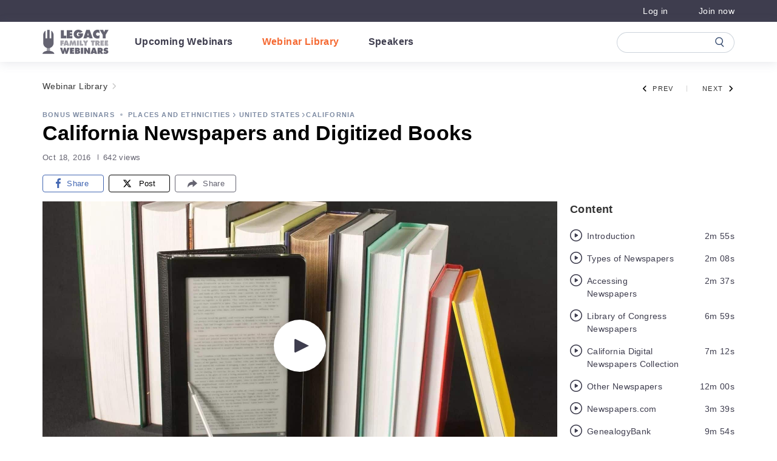

--- FILE ---
content_type: text/html;charset=UTF-8
request_url: https://familytreewebinars.com/webinar/california-newspapers-and-digitized-books/
body_size: 49763
content:
<!DOCTYPE html>
<html lang="en-US">
	<head>
		<meta http-equiv="Content-Type" content="text/html; charset=UTF-8" />
		<meta name="viewport" content="width=device-width, initial-scale=1.0, user-scalable=0" />

		<link rel="profile" href="http://gmpg.org/xfn/11" />
		<link rel="pingback" href="https://familytreewebinars.com/xmlrpc.php" />

		<script type="text/javascript"
		id="Cookiebot"
		src="https://consent.cookiebot.com/uc.js"
		data-implementation="wp"
		data-cbid="25831988-921b-451b-8371-a4b051401e8e"
							data-blockingmode="auto"
	 data-rocket-defer defer></script>
<meta name='robots' content='index, follow, max-image-preview:large, max-snippet:-1, max-video-preview:-1' />
	<style>img:is([sizes="auto" i], [sizes^="auto," i]) { contain-intrinsic-size: 3000px 1500px }</style>
	
	<!-- This site is optimized with the Yoast SEO plugin v24.5 - https://yoast.com/wordpress/plugins/seo/ -->
	<title>California Newspapers and Digitized Books - Legacy Family Tree Webinars</title><style id="rocket-critical-css">.fa-facebook-f:before{content:"\f39e"}.fa-share:before{content:"\f064"}ul{box-sizing:border-box}:root{--wp--preset--font-size--normal:16px;--wp--preset--font-size--huge:42px}:root{--blue:#007bff;--indigo:#6610f2;--purple:#6f42c1;--pink:#e83e8c;--red:#dc3545;--orange:#fd7e14;--yellow:#ffc107;--green:#28a745;--teal:#20c997;--cyan:#17a2b8;--white:#fff;--gray:#595959;--gray-dark:#333;--primary:#e56c30;--secondary:#3e3d4e;--success:#28a745;--info:#17a2b8;--warning:#ffc107;--danger:#ec443a;--light:#f7f7f7;--dark:#333;--background-orange:#fff3ef;--background-blue:#f2f4f6;--background-green:#f7f9f9;--background-gray:#fafafa;--secondary-yellow:#ffce55;--secondary-orange:#f8a467;--secondary-blue:#283f66;--#fff:#fff;--#000:#000;--footer-background:#2c3e50;--footer-text:#fff;--text-lightgray:#595959;--text-darkgray:#333;--link-hover:#e56c30;--btn-hover:#ff7c55;--btn-gray:#c4c8ce;--btn-gray-hover:#89919d;--btn-disabled:#fbc3ad;--orange:#f56932;--breakpoint-xs:0;--breakpoint-sm:576px;--breakpoint-md:768px;--breakpoint-lg:992px;--breakpoint-xl:1025px;--font-family-sans-serif:Helvetica Neue,Helvetica,Arial,Sans-Serif;--font-family-monospace:SFMono-Regular,Menlo,Monaco,Consolas,"Liberation Mono","Courier New",monospace}*,:after,:before{-webkit-box-sizing:border-box;box-sizing:border-box}html{font-family:sans-serif;line-height:1.15;-webkit-text-size-adjust:100%}header,nav{display:block}body{margin:0;font-family:Helvetica Neue,Helvetica,Arial,Sans-Serif;font-size:1rem;font-weight:400;line-height:1.5;color:#212529;text-align:left;background-color:#fff}h1,h2,h3,h4,h5,h6{margin-top:0;margin-bottom:.5rem}p{margin-top:0;margin-bottom:1rem}ul{margin-bottom:1rem}ul{margin-top:0}ul ul{margin-bottom:0}b,strong{font-weight:bolder}small{font-size:80%}a{text-decoration:none;background-color:rgba(0,0,0,0)}img{border-style:none}img,svg{vertical-align:middle}svg{overflow:hidden}label{display:inline-block;margin-bottom:.5rem}button{border-radius:0}button,input,select,textarea{margin:0;font-family:inherit;font-size:inherit;line-height:inherit}button,input{overflow:visible}button,select{text-transform:none}select{word-wrap:normal}[type=button],[type=submit],button{-webkit-appearance:button}[type=button]::-moz-focus-inner,[type=submit]::-moz-focus-inner,button::-moz-focus-inner{padding:0;border-style:none}input[type=checkbox]{-webkit-box-sizing:border-box;box-sizing:border-box;padding:0}textarea{overflow:auto;resize:vertical}fieldset{min-width:0;padding:0;margin:0;border:0}legend{display:block;width:100%;max-width:100%;padding:0;margin-bottom:.5rem;font-size:1.5rem;line-height:inherit;color:inherit;white-space:normal}::-webkit-file-upload-button{font:inherit;-webkit-appearance:button}.h3,h1,h2,h3,h4,h5,h6{margin-bottom:.5rem;font-weight:500;line-height:1.2}h1{font-size:2.5rem}h2{font-size:2rem}.h3,h3{font-size:1.75rem}h4{font-size:1.5rem}h5{font-size:1.25rem}h6{font-size:1rem}small{font-size:.875em;font-weight:400}.list-inline-item{display:inline-block}.container{width:100%;padding-right:15px;padding-left:15px;margin-right:auto;margin-left:auto}@media (min-width:576px){.container{max-width:540px}}@media (min-width:768px){.container{max-width:720px}}@media (min-width:992px){.container{max-width:960px}}@media (min-width:1025px){.container{max-width:1140px}}.row{display:-webkit-box;display:-ms-flexbox;display:flex;-ms-flex-wrap:wrap;flex-wrap:wrap;margin-right:-15px;margin-left:-15px}.col-12,.col-lg-3,.col-lg-4,.col-lg-9,.col-md-10{position:relative;width:100%;padding-right:15px;padding-left:15px}.col-12{-webkit-box-flex:0;-ms-flex:0 0 100%;flex:0 0 100%;max-width:100%}@media (min-width:768px){.col-md-10{-webkit-box-flex:0;-ms-flex:0 0 83.33333%;flex:0 0 83.33333%;max-width:83.33333%}}@media (min-width:992px){.col-lg-3{-webkit-box-flex:0;-ms-flex:0 0 25%;flex:0 0 25%;max-width:25%}.col-lg-4{-webkit-box-flex:0;-ms-flex:0 0 33.33333%;flex:0 0 33.33333%;max-width:33.33333%}.col-lg-9{-webkit-box-flex:0;-ms-flex:0 0 75%;flex:0 0 75%;max-width:75%}}.form-control{display:block;width:100%;height:calc(1.5em + .75rem + 2px);padding:.375rem .75rem;font-size:1rem;font-weight:400;line-height:1.5;color:#495057;background-color:#fff;background-clip:padding-box;border:1px solid #ccc;border-radius:.25rem}.form-control::-ms-expand{background-color:rgba(0,0,0,0);border:0}.form-control::-webkit-input-placeholder{color:#595959;opacity:1}.form-control::-moz-placeholder{color:#595959;opacity:1}.form-control:-ms-input-placeholder{color:#595959;opacity:1}.form-control::-ms-input-placeholder{color:#595959;opacity:1}.form-group{margin-bottom:1rem}.btn{display:inline-block;font-weight:400;color:#212529;text-align:center;vertical-align:middle;background-color:rgba(0,0,0,0);border:1px solid rgba(0,0,0,0);padding:.375rem .75rem;font-size:1rem;line-height:1.5;border-radius:.25rem}.btn.disabled{opacity:.65}.btn-primary{color:#fff;background-color:#e56c30;border-color:#e56c30}.btn-primary.disabled{color:#fff;background-color:#e56c30;border-color:#e56c30}.btn-outline-primary{color:#e56c30;border-color:#e56c30}.btn-block{display:block;width:100%}.fade:not(.show){opacity:0}.collapse:not(.show){display:none}.dropdown-menu{position:absolute;top:100%;left:0;z-index:1000;display:none;float:left;min-width:10rem;padding:.5rem 0;margin:.125rem 0 0;font-size:1rem;color:#212529;text-align:left;list-style:none;background-color:#fff;background-clip:padding-box;border:1px solid rgba(0,0,0,.15);border-radius:.25rem}.dropdown-item{display:block;width:100%;padding:.25rem 1.5rem;clear:both;font-weight:400;color:#212529;text-align:inherit;white-space:nowrap;background-color:rgba(0,0,0,0);border:0}.nav-link{display:block;padding:.5rem 1rem}.navbar{position:relative;padding:.5rem 1rem}.navbar,.navbar .container{display:-webkit-box;display:-ms-flexbox;display:flex;-ms-flex-wrap:wrap;flex-wrap:wrap;-webkit-box-align:center;-ms-flex-align:center;align-items:center;-webkit-box-pack:justify;-ms-flex-pack:justify;justify-content:space-between}.navbar-brand{display:inline-block;padding-top:.3125rem;padding-bottom:.3125rem;margin-right:1rem;font-size:1.25rem;line-height:inherit;white-space:nowrap}.navbar-nav{display:-webkit-box;display:-ms-flexbox;display:flex;-webkit-box-orient:vertical;-webkit-box-direction:normal;-ms-flex-direction:column;flex-direction:column;padding-left:0;margin-bottom:0;list-style:none}.navbar-nav .nav-link{padding-right:0;padding-left:0}.navbar-collapse{-ms-flex-preferred-size:100%;flex-basis:100%;-webkit-box-flex:1;-ms-flex-positive:1;flex-grow:1;-webkit-box-align:center;-ms-flex-align:center;align-items:center}.navbar-toggler{padding:.25rem .75rem;font-size:1.25rem;line-height:1;background-color:rgba(0,0,0,0);border:1px solid rgba(0,0,0,0);border-radius:.25rem}.navbar-toggler-icon{display:inline-block;width:1.5em;height:1.5em;vertical-align:middle;content:"";background:50%/100% 100% no-repeat}@media (max-width:767.98px){.navbar-expand-md>.container{padding-right:0;padding-left:0}}@media (min-width:768px){.navbar-expand-md{-ms-flex-flow:row nowrap;flex-flow:row nowrap;-webkit-box-pack:start;-ms-flex-pack:start;justify-content:flex-start}.navbar-expand-md,.navbar-expand-md .navbar-nav{-webkit-box-orient:horizontal;-webkit-box-direction:normal}.navbar-expand-md .navbar-nav{-ms-flex-direction:row;flex-direction:row}.navbar-expand-md .navbar-nav .nav-link{padding-right:.5rem;padding-left:.5rem}.navbar-expand-md>.container{-ms-flex-wrap:nowrap;flex-wrap:nowrap}.navbar-expand-md .navbar-collapse{display:-webkit-box!important;display:-ms-flexbox!important;display:flex!important;-ms-flex-preferred-size:auto;flex-basis:auto}.navbar-expand-md .navbar-toggler{display:none}}.badge{display:inline-block;padding:.25em .4em;font-size:75%;font-weight:700;line-height:1;text-align:center;white-space:nowrap;vertical-align:baseline;border-radius:.25rem}.badge-light{color:#212529;background-color:#f7f7f7}.close{float:right;font-size:1.5rem;font-weight:700;line-height:1;color:#000;text-shadow:0 1px 0 #fff;opacity:.5}button.close{padding:0;background-color:rgba(0,0,0,0);border:0}.modal{position:fixed;top:0;left:0;z-index:1050;display:none;width:100%;height:100%;overflow:hidden;outline:0}.modal-dialog{position:relative;width:auto;margin:.5rem}.modal.fade .modal-dialog{-webkit-transform:translateY(-50px);-ms-transform:translateY(-50px);transform:translateY(-50px)}.modal-dialog-centered{display:-webkit-box;display:-ms-flexbox;display:flex;-webkit-box-align:center;-ms-flex-align:center;align-items:center;min-height:calc(100% - 1rem)}.modal-dialog-centered:before{display:block;height:calc(100vh - 1rem);height:-webkit-min-content;height:-moz-min-content;height:min-content;content:""}.modal-content{position:relative;display:-webkit-box;display:-ms-flexbox;display:flex;-webkit-box-orient:vertical;-webkit-box-direction:normal;-ms-flex-direction:column;flex-direction:column;width:100%;background-color:#fff;background-clip:padding-box;border:1px solid rgba(0,0,0,.2);border-radius:.3rem;outline:0}.modal-header{display:-webkit-box;display:-ms-flexbox;display:flex;-webkit-box-align:start;-ms-flex-align:start;align-items:flex-start;-webkit-box-pack:justify;-ms-flex-pack:justify;justify-content:space-between;padding:1rem;border-bottom:1px solid #dee2e6;border-top-left-radius:calc(.3rem - 1px);border-top-right-radius:calc(.3rem - 1px)}.modal-header .close{padding:1rem;margin:-1rem -1rem -1rem auto}.modal-title{margin-bottom:0;line-height:1.5}.modal-body{position:relative;-webkit-box-flex:1;-ms-flex:1 1 auto;flex:1 1 auto;padding:1rem}.modal-footer{display:-webkit-box;display:-ms-flexbox;display:flex;-ms-flex-wrap:wrap;flex-wrap:wrap;-webkit-box-align:center;-ms-flex-align:center;align-items:center;-webkit-box-pack:end;-ms-flex-pack:end;justify-content:flex-end;padding:.75rem;border-top:1px solid #dee2e6;border-bottom-right-radius:calc(.3rem - 1px);border-bottom-left-radius:calc(.3rem - 1px)}.modal-footer>*{margin:.25rem}@media (min-width:576px){.modal-dialog{max-width:500px;margin:1.75rem auto}.modal-dialog-centered{min-height:calc(100% - 3.5rem)}.modal-dialog-centered:before{height:calc(100vh - 3.5rem);height:-webkit-min-content;height:-moz-min-content;height:min-content}}.bg-primary{background-color:#e56c30!important}.border-0{border:0!important}.rounded{border-radius:.25rem!important}.rounded-0{border-radius:0!important}.d-none{display:none!important}.d-inline{display:inline!important}.d-inline-block{display:inline-block!important}.d-block{display:block!important}.d-flex{display:-webkit-box!important;display:-ms-flexbox!important;display:flex!important}@media (min-width:768px){.d-md-none{display:none!important}.d-md-flex{display:-webkit-box!important;display:-ms-flexbox!important;display:flex!important}}@media (min-width:992px){.d-lg-none{display:none!important}.d-lg-inline-block{display:inline-block!important}}@media (min-width:1025px){.d-xl-none{display:none!important}}.flex-row{-webkit-box-orient:horizontal!important;-ms-flex-direction:row!important;flex-direction:row!important}.flex-column,.flex-row{-webkit-box-direction:normal!important}.flex-column{-webkit-box-orient:vertical!important;-ms-flex-direction:column!important;flex-direction:column!important}.flex-wrap{-ms-flex-wrap:wrap!important;flex-wrap:wrap!important}.justify-content-end{-webkit-box-pack:end!important;-ms-flex-pack:end!important;justify-content:flex-end!important}.justify-content-center{-webkit-box-pack:center!important;-ms-flex-pack:center!important;justify-content:center!important}.justify-content-between{-webkit-box-pack:justify!important;-ms-flex-pack:justify!important;justify-content:space-between!important}.align-items-end{-webkit-box-align:end!important;-ms-flex-align:end!important;align-items:flex-end!important}.align-items-center{-webkit-box-align:center!important;-ms-flex-align:center!important;align-items:center!important}.align-self-center{-ms-flex-item-align:center!important;align-self:center!important}@media (min-width:576px){.flex-sm-row{-webkit-box-orient:horizontal!important;-ms-flex-direction:row!important;flex-direction:row!important}.flex-sm-row{-webkit-box-direction:normal!important}}@media (min-width:768px){.flex-md-row{-webkit-box-orient:horizontal!important;-ms-flex-direction:row!important;flex-direction:row!important}.flex-md-row{-webkit-box-direction:normal!important}}@media (min-width:992px){.flex-lg-row{-webkit-box-orient:horizontal!important;-ms-flex-direction:row!important;flex-direction:row!important}.flex-lg-row{-webkit-box-direction:normal!important}.justify-content-lg-end{-webkit-box-pack:end!important;-ms-flex-pack:end!important;justify-content:flex-end!important}}.position-fixed{position:fixed!important}.fixed-bottom{position:fixed;right:0;left:0;z-index:1030}.fixed-bottom{bottom:0}.w-100{width:100%!important}.w-auto{width:auto!important}.mw-100{max-width:100%!important}.m-0{margin:0!important}.mr-0{margin-right:0!important}.mb-0{margin-bottom:0!important}.mr-2{margin-right:.5rem!important}.mr-3{margin-right:1rem!important}.mb-3{margin-bottom:1rem!important}.mt-4{margin-top:1.5rem!important}.pb-0{padding-bottom:0!important}.px-1{padding-right:.25rem!important}.px-1{padding-left:.25rem!important}.py-3{padding-top:1rem!important}.px-3{padding-right:1rem!important}.py-3{padding-bottom:1rem!important}.px-3{padding-left:1rem!important}.mr-auto{margin-right:auto!important}.ml-auto{margin-left:auto!important}@media (min-width:576px){.mb-sm-3{margin-bottom:1rem!important}}@media (min-width:768px){.mr-md-0{margin-right:0!important}.mb-md-0{margin-bottom:0!important}.ml-md-0{margin-left:0!important}}.text-center{text-align:center!important}@media (min-width:576px){.text-sm-center{text-align:center!important}}.font-weight-bold{font-weight:700!important}.text-white{color:#fff!important}.text-danger{color:#ec443a!important}body,html{font-size:16px}body{min-height:100%;overflow-x:hidden}.container,.row,[class^=col-]{padding:0}@media (max-width:991.98px){.container{width:90%}}.row{margin:0}img{height:auto;max-width:100%}.container{padding:0}@media (max-width:767.98px){.container{padding:0 1.25rem}}@media (min-width:1025px) and (max-width:1199.98px){body{overflow-x:auto!important;width:100%}.c-navbar,body{min-width:1200px}}.h3,h1,h2,h3,h4,h5{font-weight:700}h1{color:#000;letter-spacing:.4px;line-height:1.24;font-size:2.125rem}h2{color:#000;letter-spacing:.33px;line-height:1.42;font-size:1.5rem}.h3,h3{color:#595959;letter-spacing:.3px;line-height:1.27;font-size:1.375rem}h4{color:#333;letter-spacing:.4px;line-height:1.39;font-size:1.125rem}h5{color:#000;letter-spacing:.43px;line-height:1.33;font-size:.9375rem}a{line-height:2;font-size:.875rem}a{color:#e56c30;letter-spacing:.4px}.section-comments a{text-decoration:none}.section-comments p{padding-bottom:18.2px}.section-comments ul{list-style:none outside none;margin:0;padding:0}.section-comments h3{padding:0 0 10px;position:relative}.section-comments h3 small{position:absolute;right:0;top:0}.comment-respond h3{position:relative}.comment-respond small{position:absolute;right:0;top:0}.comment-respond label{display:block;padding-bottom:4px}.comment-respond input[type=email],.comment-respond input[type=text],.comment-respond input[type=url],.comment-respond textarea{background:#f7f7f7;border:1px solid #ccc;display:block;padding:10px;width:80%}.comment-respond textarea{height:100px;width:100%}.comment-respond input[type=email]::-webkit-input-placeholder,.comment-respond input[type=text]::-webkit-input-placeholder,.comment-respond input[type=url]::-webkit-input-placeholder{color:#777}.comment-respond input[type=email]::-moz-placeholder,.comment-respond input[type=text]::-moz-placeholder,.comment-respond input[type=url]::-moz-placeholder{color:#777}.comment-respond input[type=email]:-ms-input-placeholder,.comment-respond input[type=text]:-ms-input-placeholder,.comment-respond input[type=url]:-ms-input-placeholder{color:#777}.comment-respond input[type=email]::-ms-input-placeholder,.comment-respond input[type=text]::-ms-input-placeholder,.comment-respond input[type=url]::-ms-input-placeholder{color:#777}.comment-respond .required{color:#e40000}.comment-respond .comment-notes{padding-top:15px}.comment-respond .form-submit input{background:#363636;border:0;color:#fff;display:block;font-size:14px;font-weight:700;height:40px;width:160px}.search{display:inline-block;margin-bottom:34px;max-width:728px;position:relative;text-align:left;width:100%}@media (max-width:991.98px){.search{margin-bottom:34px}}.search-spacer{height:57px;width:100%}.search-container{background-color:#fff;border:1px solid rgba(0,0,0,0);border-radius:28px;-webkit-box-shadow:0 3px 10px 0 rgba(106,113,134,.12);box-shadow:0 3px 10px 0 rgba(106,113,134,.12);left:0;position:absolute;right:0;top:0;z-index:10;-webkit-animation-duration:.5s;animation-duration:.5s;-webkit-animation-fill-mode:both;animation-fill-mode:both}.search-toggle{background-image:url(https://familytreewebinars.com/wp-content/themes/airfleet/dist/images/icon-search.05721c17db.svg);background-position:50%;background-repeat:no-repeat;background-size:contain;content:"";display:none;height:19px;position:absolute;right:10px;top:10px;width:19px}.search-form-group{margin-bottom:0;padding:13px 52px 12px 27px;position:relative}@media (max-width:768px){.search-form-group{padding:15px 15px 12px 40px}.search-form-group:before{left:14px;right:unset!important}}.search-form-group:before{-webkit-animation-duration:.4s;animation-duration:.4s;-webkit-animation-fill-mode:both;animation-fill-mode:both;background-image:url(https://familytreewebinars.com/wp-content/themes/airfleet/dist/images/icon-search.05721c17db.svg);background-position:50%;background-repeat:no-repeat;background-size:contain;content:"";display:inline-block;height:19px;margin-top:5px;opacity:.6;position:absolute;right:28px;width:19px}.search-form-group-clear{display:none;position:absolute;right:30px;stroke:#333;top:16px}.search-form-group-cancel{color:#000;display:none;font-size:15px;font-weight:700;letter-spacing:.3px;line-height:24px}.search-control{border-width:0;color:#333;font-size:18px;letter-spacing:0;line-height:28px;padding:1px;width:100%}@media (max-width:991.98px){.search-control{color:#666;font-size:15px;letter-spacing:.3px}}.search-control::-ms-clear{display:none}.search-control::-webkit-input-placeholder{color:#999;opacity:1}.search-control::-moz-placeholder{color:#999;opacity:1}.search-control:-ms-input-placeholder{color:#999;opacity:1}.search-control::-ms-input-placeholder{color:#999;opacity:1}@media (max-width:767.98px){.search-control::-webkit-input-placeholder{font-size:15px}.search-control::-moz-placeholder{font-size:15px}.search-control:-ms-input-placeholder{font-size:15px}.search-control::-ms-input-placeholder{font-size:15px}}@media only screen and (min-width:0) and (max-width:576px) and (orientation:portrait){.search-control::-webkit-input-placeholder{font-size:4.1vw;letter-spacing:0}.search-control::-moz-placeholder{font-size:4.1vw;letter-spacing:0}.search-control:-ms-input-placeholder{font-size:4.1vw;letter-spacing:0}.search-control::-ms-input-placeholder{font-size:4.1vw;letter-spacing:0}}.search-results{border-bottom-left-radius:30px;border-bottom-right-radius:30px;overflow:hidden;position:relative}.search-results:before{background-color:#e5e5e5;content:"";height:1px;left:19px;position:absolute;right:22px;top:0}.search-results-items{max-height:400px;overflow-y:auto!important;position:relative}.search-results-items::-webkit-scrollbar{width:8px}.search-results-items::-webkit-scrollbar-track{border-radius:5px;-webkit-box-shadow:inset 0 0 3px rgba(0,0,0,.3)}.search-results-items::-webkit-scrollbar-thumb{border-radius:5px;-webkit-box-shadow:inset 0 0 3px rgba(0,0,0,.5)}.search-results-nothing{display:none;padding:22px 20px 28px;position:relative;text-align:center}.search-results-nothing:before{background-color:#e5e5e5;content:"";height:1px;left:19px;position:absolute;right:22px;top:0}.search-results-nothing-image{background-image:url(https://familytreewebinars.com/wp-content/themes/airfleet/dist/images/search-nothing.7eef5ee0bf.svg);background-position:50%;background-repeat:no-repeat;background-size:contain;display:inline-block;height:45px;margin-bottom:9px;width:52px}.search-results-nothing-title{color:#333;font-size:18px;letter-spacing:.3px;line-height:1.44}@media (max-width:767.98px){.search-results-nothing-title{line-height:1.67}}.lds-ellipsis{display:inline-block;height:64px;position:relative;width:64px}.lds-ellipsis div{-webkit-animation-timing-function:cubic-bezier(0,1,1,0);animation-timing-function:cubic-bezier(0,1,1,0);background:#e56c30;border-radius:50%;height:11px;position:absolute;top:27px;width:11px}.lds-ellipsis div:first-child{-webkit-animation:lds-ellipsis1 .6s infinite;animation:lds-ellipsis1 .6s infinite;left:8px}.lds-ellipsis div:nth-child(2){left:8px}.lds-ellipsis div:nth-child(2),.lds-ellipsis div:nth-child(3){-webkit-animation:lds-ellipsis2 .6s infinite;animation:lds-ellipsis2 .6s infinite}.lds-ellipsis div:nth-child(3){left:32px}.lds-ellipsis div:nth-child(4){-webkit-animation:lds-ellipsis3 .6s infinite;animation:lds-ellipsis3 .6s infinite;left:56px}@-webkit-keyframes lds-ellipsis1{0%{-webkit-transform:scale(0);transform:scale(0)}to{-webkit-transform:scale(1);transform:scale(1)}}@keyframes lds-ellipsis1{0%{-webkit-transform:scale(0);transform:scale(0)}to{-webkit-transform:scale(1);transform:scale(1)}}@-webkit-keyframes lds-ellipsis3{0%{-webkit-transform:scale(1);transform:scale(1)}to{-webkit-transform:scale(0);transform:scale(0)}}@keyframes lds-ellipsis3{0%{-webkit-transform:scale(1);transform:scale(1)}to{-webkit-transform:scale(0);transform:scale(0)}}@-webkit-keyframes lds-ellipsis2{0%{-webkit-transform:translate(0);transform:translate(0)}to{-webkit-transform:translate(24px);transform:translate(24px)}}@keyframes lds-ellipsis2{0%{-webkit-transform:translate(0);transform:translate(0)}to{-webkit-transform:translate(24px);transform:translate(24px)}}.btn{color:#fff;letter-spacing:.8px;line-height:1.71;background-color:#f56932;border:2px solid #f56932;font-size:.9375rem;font-weight:500;line-height:1.6;min-width:190px;outline:none;padding:7px 60px 9px}.btn-primary{font-size:15px;letter-spacing:1px}.c-image{height:auto;max-width:100%}.modal{z-index:10100}.modal-content{border:0}.mh-topbar{background-color:#3e3d4e;color:#fff;font-family:Helvetica Neue,Helvetica,Arial,Sans-Serif;padding:4px 0}.mh-topbar-wrapper{width:100%}.mh-topbar .container{-webkit-box-align:center;-ms-flex-align:center;align-items:center;display:-webkit-box;display:-ms-flexbox;display:flex;-webkit-box-pack:justify;-ms-flex-pack:justify;justify-content:space-between}.mh-topbar img{display:none}.mh-topbar__menu{color:#fff;display:-webkit-box;display:-ms-flexbox;display:flex;font-size:.9375rem;list-style:none outside none;margin-bottom:0}.mh-topbar__menu li{margin-right:50px;position:relative}.mh-topbar__menu li:last-of-type{margin-right:0}.mh-topbar__menu li a{color:#fff;display:block;letter-spacing:.4px;text-decoration:none}@media (min-width:1025px){.mh-topbar__powered-by-text{display:none}}@media (max-width:1024.98px){.mh-topbar__powered-by .mh-topbar__logo{display:none}}@media (max-width:1024.98px){.mh-topbar__powered-by .mh-topbar__logo--mobile{display:inline}}@media (max-width:1024.98px){.mh-topbar{display:none}}.mh-topbar__powered-by{font-size:14px;letter-spacing:.35px;line-height:1.57;opacity:.8}@media (max-width:1024.98px){.mh-topbar__powered-by{font-size:13px}}.nav-burger{display:none;height:20px;margin-left:22px;position:relative;-webkit-transform:rotate(0deg);-ms-transform:rotate(0deg);transform:rotate(0deg);width:16px;z-index:6}@media (max-width:1024.98px){.nav-burger{display:block}}.nav-burger span{background:#3e3d4e;border-radius:9px;display:block;height:2px;left:0;opacity:1;position:absolute;-webkit-transform:rotate(0deg);-ms-transform:rotate(0deg);transform:rotate(0deg);width:100%}.nav-burger span:first-child{top:0}.nav-burger span:nth-child(2),.nav-burger span:nth-child(3){top:8px}.nav-burger span:nth-child(4){top:16px}header.header{position:relative;z-index:1025}.c-navbar{background-color:#fff;padding:11px 0;position:sticky;top:0;z-index:2}.c-navbar .navbar-search-form-container{-webkit-box-align:center;-ms-flex-align:center;align-items:center;display:-webkit-box;display:-ms-flexbox;display:flex;-webkit-box-flex:13;-ms-flex-positive:13;flex-grow:13;-webkit-box-pack:end;-ms-flex-pack:end;justify-content:flex-end}.c-navbar .search{-webkit-animation:displayHeaderSearch .3s ease-out;animation:displayHeaderSearch .3s ease-out;margin-bottom:0;max-width:194px;will-change:max-width}.c-navbar .search-spacer{height:35px}.c-navbar .search-container{background-color:#fff;border:1px solid rgba(130,148,169,.4);border-radius:17px;-webkit-box-shadow:none;box-shadow:none;top:1px}.c-navbar .search .form-group{padding:0 41px 0 16px;will-change:padding}.c-navbar .search .form-group:before{background-image:url(https://familytreewebinars.com/wp-content/themes/airfleet/dist/images/icon-search.05721c17db.svg);height:17px;left:unset;margin-top:-8.5px;opacity:1;right:16px;top:50%;width:15px}.c-navbar .search .form-group .search-form-group-clear{right:16px;-webkit-transform:translateY(-50%);-ms-transform:translateY(-50%);transform:translateY(-50%)}.c-navbar .search input{color:#3e3d4e;font-size:18px;letter-spacing:.3px;line-height:1.67}.c-navbar .search input::-webkit-input-placeholder{color:rgba(0,0,0,0)}.c-navbar .search input::-moz-placeholder{color:rgba(0,0,0,0)}.c-navbar .search input:-ms-input-placeholder{color:rgba(0,0,0,0)}.c-navbar .search input::-ms-input-placeholder{color:rgba(0,0,0,0)}.c-navbar #search-cancel{display:none}.c-navbar .navbar-brand{margin-right:35px}.c-navbar .navbar-brand img.mobile{display:none}@media (max-width:1024.98px){.c-navbar .navbar-brand img.mobile{display:block}}.c-navbar .navbar-brand img:not(.mobile){display:block}@media (max-width:1024.98px){.c-navbar .navbar-brand img:not(.mobile){display:none}}@media (max-width:1024.98px){.c-navbar .navbar-brand{margin-right:0;width:82px}}@-webkit-keyframes displayHeaderSearch{0%{opacity:0}to{opacity:1}}@keyframes displayHeaderSearch{0%{opacity:0}to{opacity:1}}@media (max-width:1024.98px){.c-navbar{min-height:60px;padding:10px 0}.c-navbar .navbar-search-form-container{margin-right:22px;min-width:35px;position:absolute;right:0}.c-navbar .search{max-width:35px}.c-navbar .search-container{border:0}.c-navbar .search .form-group{padding:0}.c-navbar .search .form-group:before{right:0!important}.c-navbar .search .form-group input{padding-right:35px}.c-navbar .container{-webkit-box-pack:center;-ms-flex-pack:center;justify-content:center}.c-navbar .nav-burger{left:0;position:absolute}.c-navbar .navbar-toggler{display:none}.c-navbar .navbar-collapse{display:none!important}}@media (min-width:1025px){.c-navbar{-webkit-box-shadow:0 2px 16px 0 rgba(106,113,134,.16);box-shadow:0 2px 16px 0 rgba(106,113,134,.16)}}.navbar-nav{font-family:Helvetica Neue,Helvetica,Arial,Sans-Serif;font-size:16px}.navbar-nav li+li{margin-left:32px}.navbar-nav .nav-link{color:#3e3d4e;font-size:16px;font-weight:700;letter-spacing:.4px;line-height:1.75}html{height:-webkit-fill-available}.mobile-menu-wrapper{background:#fff;height:100%;height:-webkit-fill-available;-webkit-box-pack:justify;-ms-flex-pack:justify;justify-content:space-between;opacity:0;padding:20px 21px 13px;position:fixed;top:0;-webkit-transform:translateX(-100%);-ms-transform:translateX(-100%);transform:translateX(-100%);visibility:hidden;width:100%;z-index:5}.mobile-menu-wrapper,.mobile-menu-wrapper .mobile-menu__body{display:-webkit-box;display:-ms-flexbox;display:flex;-webkit-box-orient:vertical;-webkit-box-direction:normal;-ms-flex-direction:column;flex-direction:column}.mobile-menu-wrapper .mobile-menu__body{height:100%;margin-left:1px;min-height:-webkit-min-content;min-height:-moz-min-content;min-height:min-content;position:relative}.mobile-menu-wrapper .navbar-nav{min-height:-webkit-min-content;min-height:-moz-min-content;min-height:min-content;padding-top:22px}@media (max-width:1024.98px){.mobile-menu-wrapper .navbar-nav{padding-bottom:16px}}.mobile-menu-wrapper .menu-item+.menu-item{margin-left:0}.mobile-menu-wrapper .nav-link{color:#000;font-size:22px;font-weight:700;letter-spacing:.1px;line-height:1.6}.mobile-menu-wrapper .mobile-menu__footer{-webkit-box-align:center;-ms-flex-align:center;align-items:center;-webkit-box-pack:justify;-ms-flex-pack:justify;justify-content:space-between}.mobile-menu-wrapper .mh-topbar__menu,.mobile-menu-wrapper .mobile-menu__footer{display:-webkit-box;display:-ms-flexbox;display:flex;min-height:-webkit-min-content;min-height:-moz-min-content;min-height:min-content}.mobile-menu-wrapper .mh-topbar__menu{border-top:.5px solid #ccc;-webkit-box-flex:1;-ms-flex:1;flex:1;-webkit-box-orient:vertical;-webkit-box-direction:normal;-ms-flex-direction:column;flex-direction:column;margin-top:15px;padding-left:0;padding-top:22px}@media (max-width:1024.98px){.mobile-menu-wrapper .mh-topbar__menu{margin-top:0;padding-top:0}}.mobile-menu-wrapper .mh-topbar__menu li{line-height:3.4}.mobile-menu-wrapper .mh-topbar__menu li a{color:#000;font-size:22px;font-weight:700;letter-spacing:.7px}.mobile-menu-wrapper .nav-burger{margin:0 0 0 2px}.mobile-menu-wrapper .navbar-brand{width:95px}@media (min-width:1025px){.mobile-menu-wrapper{display:none}}.is__webinar--recorded .library__nav a{color:#f56932}.c-header-logo{padding-bottom:0;padding-top:0;position:relative}.c-header-logo__img,.c-header-logo__img-hover{height:40px;width:auto}.c-header-logo__img-hover{left:0;opacity:0;position:absolute;top:0;z-index:99}.p-share{-webkit-box-align:center;-ms-flex-align:center;align-items:center;margin:0 0 10px 8px}.p-share,.p-share__container{display:-webkit-box;display:-ms-flexbox;display:flex}.p-share__list{padding-left:0;list-style:none;margin:0}.p-share__list li{display:inline-block}.p-share__list li:not(:last-child){margin-right:.5rem;margin-right:4px}.p-share__fb-like{padding-top:1px}.p-share__btn{border:0;border-radius:4px;display:inline-block;line-height:1.98;min-width:101px;padding:0;text-align:center}.p-share__btn{color:#fff;text-decoration:none}.p-share__btn span{font-family:Helvetica Neue,Helvetica,Arial,Sans-Serif;font-size:13px;font-weight:500;letter-spacing:.3px;line-height:1.54;padding:0;text-align:center}.p-share__btn img{margin:0 3px}.p-share__btn img:before{content:""!important}.p-share__btn img.fa-facebook-f{margin-left:-3px;margin-right:6px;margin-top:-2px;width:8px}.p-share__btn img.fa-x-twitter{margin-left:0;margin-right:7px;margin-top:-2px;width:15px}.p-share__btn img.fa-share{margin-left:2px;margin-right:5px;margin-top:-2px;width:16px}.p-share__btn-facebook{border:1px solid #4266b2;color:#4266b2}.p-share__btn-x{border:1px solid #000;color:#000}.p-share__btn-share{border:1px solid #656471}@media (max-width:991.98px){.p-share__btn-share{border:1px solid rgba(40,63,102,.4);font-size:13px;font-weight:500;letter-spacing:.3px;line-height:1.54;padding-bottom:4px;padding-top:4px}}.p-share__btn-share span{color:#3e3d4e;opacity:.8}.p-share__copied-message{display:none;right:50px;top:100px;z-index:9999}@media (max-width:991.98px){.p-share__copied-message{left:15px;right:15px;text-align:center}}.p-share__dropdown{border:0;-webkit-box-shadow:0 9px 29px 0 rgba(146,165,187,.73);box-shadow:0 9px 29px 0 rgba(146,165,187,.73);margin-top:5px;padding:7px 0 12px}.p-share__dropdown .dropdown-item{padding:0 14px}.p-share__dropdown .dropdown-item span{color:#283f66;font-size:15px;letter-spacing:.1px;line-height:2.67;position:relative;top:3px}.p-share__dropdown .dropdown-item-icon{display:inline-block;height:26px;margin-right:10px;width:26px}.p-share__modal-title{color:rgba(40,63,102,.6);font-size:12px;font-weight:700;letter-spacing:1.3px;line-height:15px;margin-bottom:0;margin-top:8px;text-align:left;text-transform:uppercase}.p-share__modal-close{background-color:rgba(0,0,0,0);border:0;display:block;padding:0}.p-share__modal-content{padding:15px 20px}.p-share__modal-header{padding:0 0 10px}.p-share__modal-body{margin:0 -20px;overflow-x:scroll;padding:25px 20px 0;width:calc(100% + 40px)}.p-share__modal-list{display:-webkit-box;display:-ms-flexbox;display:flex;-ms-overflow-style:none;overflow-x:auto;scrollbar-width:none}.p-share__modal-list::-webkit-scrollbar{display:none}.p-share__modal-list-item{-webkit-box-align:center;-ms-flex-align:center;align-items:center;color:#000;display:-webkit-box;display:-ms-flexbox;display:flex;-webkit-box-orient:vertical;-webkit-box-direction:normal;-ms-flex-direction:column;flex-direction:column;-ms-flex-negative:0;flex-shrink:0;font-size:13px;-webkit-box-pack:center;-ms-flex-pack:center;justify-content:center;line-height:4.1;width:85px}@media (max-width:575.98px){.p-share__modal-list-item{width:22.3%}}.p-share__modal-list-item-icon{display:inline-block;-ms-flex-negative:0;flex-shrink:0;height:52px;margin-bottom:-4px;width:52px}@media (max-width:1024.98px){.footer__socials h3{text-align:center}}@media (max-width:1024.98px){.c-footer .menu-item{padding:0 9px}}@media (max-width:1024.98px){.c-footer__menus{margin-bottom:10px}}.c-footer__menus.mobile{display:none;margin-bottom:15px}@media (max-width:1024.98px){.c-footer__menus.mobile{display:-webkit-box;display:-ms-flexbox;display:flex}}.c-footer h3{color:hsla(0,0%,60%,.8);display:none;font-family:Helvetica Neue,Helvetica,Arial,Sans-Serif;font-size:11px;font-weight:700;letter-spacing:3.2px;text-transform:uppercase}@media (max-width:1024.98px){.c-footer h3{display:none}}.c-footer .menu{font-family:Roboto,"sans-serif";list-style:none;padding-left:0}@media (max-width:1024.98px){.c-footer .menu{display:-webkit-box;display:-ms-flexbox;display:flex;-ms-flex-wrap:wrap;flex-wrap:wrap;-webkit-box-pack:center;-ms-flex-pack:center;justify-content:center;margin-bottom:0}}@media (max-width:1024.98px){.c-footer .menu .menu-item{text-align:center}}.c-footer .menu a{color:#ccc;font-size:15px;font-weight:500;line-height:1.7;text-decoration:none}@media (max-width:1024.98px){.c-footer .menu a{font-size:12px;letter-spacing:.3px;line-height:2.5}}.c-footer a{color:#fff}@media (min-width:1025px){.c-footer__menus>div h3{margin-bottom:13px}.footer__socials h3{display:none;margin-left:9px}}.b-webinar--single.b-related-webinars__item .c-webinar__info{height:167px;margin:0;padding-bottom:24px;padding-top:10px}@media (max-width:1024.98px){.b-webinar--single.b-related-webinars__item .c-webinar__info{height:157px;padding-bottom:14px;padding-top:11px}}.c-webinar__description{grid-column:2/3;grid-row:2/3;margin-top:.625rem;padding-right:20px}.c-webinar__description .c-text{color:#3e3d4e;font-size:.875rem;letter-spacing:.4px;line-height:1.43;opacity:.8}.c-webinar-datetime .time,.c-webinar__datetime .time{text-transform:uppercase}.c-webinar__info{padding-left:26px;padding-right:21px;width:100%}@media (max-width:1024.98px){.c-webinar__info{padding-left:16px;padding-right:16px}}.c-webinar__info-categories{display:-webkit-box;display:-ms-flexbox;display:flex;height:25px;overflow:hidden;padding-right:0;width:100%}.c-webinar__info .webinar-grid__title--link{--bg-color:rgba(125,145,160,0.5);background-image:-webkit-gradient(linear,left top,left bottom,from(var(--bg-color)),to(var(--bg-color)));background-image:-o-linear-gradient(var(--bg-color),var(--bg-color));background-image:linear-gradient(var(--bg-color),var(--bg-color));background-position:0 100%;background-repeat:no-repeat;background-size:100% 2px;color:#000;display:inline;font-size:1.125rem;line-height:1.5625rem;padding-bottom:1px}.c-webinar__info .c-title{display:inline;font-size:1.125rem;line-height:1.5625rem;margin-bottom:0;width:100%}@media (max-width:1024.98px){.c-webinar__info .c-title{letter-spacing:.36}}.c-webinar__info .badge{-ms-flex-item-align:center;align-self:center;background-color:rgba(0,0,0,0);color:#283f66;font-size:11px;font-weight:700;letter-spacing:1.2px;opacity:.6;padding-left:0;padding-right:0;position:relative;text-transform:uppercase}.c-webinar__info .badge-wrap{background-color:#fff;display:none;-ms-flex-negative:0;flex-shrink:0;position:relative;white-space:nowrap}.c-webinar__info .badge-wrap:not(.long-cat):last-child:after{display:none}.c-webinar__info .badge-wrap:not(:first-child) .badge{margin-left:20px}.c-webinar__info .badge-wrap:not(:first-child) .badge:before{background-color:#283f66;border-radius:50%;content:"";display:block;height:4px;left:-11px;margin-top:5px;opacity:.6;position:absolute;-webkit-transform:translate(-50%,-50%);-ms-transform:translate(-50%,-50%);transform:translate(-50%,-50%);width:4px}.c-webinar__info .badge-wrap .badge{text-align:left;white-space:normal}.webinar-grid__speaker--image{width:60px}.c-webinar__selected{margin-top:25px}.c-webinar__selected.disabled .c-webinar__selected-label--checkbox{border:1px solid #ccc!important}.c-webinar__selected.disabled .c-webinar__selected-label--text{color:#ccc!important}.c-webinar__selected-label--checkbox{-webkit-box-align:center;-ms-flex-align:center;align-items:center;border:1px solid rgba(40,63,103,.6);border-radius:4px;display:-webkit-box;display:-ms-flexbox;display:flex;height:20px;-webkit-box-pack:center;-ms-flex-pack:center;justify-content:center;width:20px}.c-webinar__selected-label--checkbox svg{height:7px;width:10px}.c-webinar__selected-label--text{color:#00221d;font-size:13px;font-weight:500;letter-spacing:1px;line-height:1.4;padding-left:10px;text-transform:uppercase}.webinar-grid__register--cta{overflow:hidden;padding:7px 3px 9px;width:100%}.webinar-grid__register--cta-text{font-size:14px}.c-comments-registration-form{padding:40px 0 16px}@media (max-width:767.98px){.c-comments-registration-form{padding:25px 0 19px}}.c-comments-registration-form_wrapper .modal-dialog{max-width:420px}@media (max-width:767.98px){.c-comments-registration-form_wrapper .modal-dialog{margin:0;max-width:100%}}.c-comments-registration-form_wrapper .modal-content{position:relative}@media (max-width:767.98px){.c-comments-registration-form_wrapper .modal-content{border:0;border-radius:0;min-height:100vh}}.c-comments-registration-form--close{height:22px;opacity:1;position:absolute;right:13px;top:12px;width:22px;z-index:2}@media (max-width:767.98px){.c-comments-registration-form--close{height:28px;right:18px;top:26px;width:28px}}.c-comments-registration-form__top{padding:0 50px 53px;position:relative}@media (max-width:767.98px){.c-comments-registration-form__top{padding:0 20px 53px}}.c-comments-registration-form__top:before{background-color:#e8e8e8;bottom:0;content:" ";height:2px;left:0;position:absolute;right:0;width:100%}.c-comments-registration-form__top:after{background-color:#fff;bottom:-6px;color:rgba(40,63,102,.6);content:attr(data-text);display:block;font-size:11px;font-weight:700;left:50%;letter-spacing:1.2px;padding-left:10px;padding-right:10px;position:absolute;text-transform:uppercase;-webkit-transform:translateX(-50%);-ms-transform:translateX(-50%);transform:translateX(-50%);width:auto}@media (max-width:575.98px){.c-comments-registration-form__top:after{padding-left:7px;padding-right:7px}}.c-comments-registration-form__bottom{padding:13px 53px 0}@media (max-width:767.98px){.c-comments-registration-form__bottom{padding:39px 21px 0}}.c-comments-registration-form__title{color:#000;font-size:24px;font-weight:700;letter-spacing:.33px;line-height:1.42;margin-bottom:26px;text-align:center}@media (max-width:767.98px){.c-comments-registration-form__title{font-size:22px;letter-spacing:.3px;line-height:1.55;padding-right:40px;text-align:left;width:100%}}.c-comments-registration-form__already-member{color:#3e3d4e;font-size:15px;letter-spacing:.3px;line-height:1.33}.c-comments-registration-form__already-member a{color:#f56932;margin-left:7px}.c-comments-registration-form__form .mh-field--input{margin-bottom:15px;min-height:57px}@media (max-width:767.98px){.c-comments-registration-form__form .mh-field--input{margin-bottom:20px}}.c-comments-registration-form__form-input{width:100%}.c-comments-registration-form__form-input::-webkit-input-placeholder{color:#595959}.c-comments-registration-form__form-input::-moz-placeholder{color:#595959}.c-comments-registration-form__form-input:-ms-input-placeholder{color:#595959}.c-comments-registration-form__form-input::-ms-input-placeholder{color:#595959}.c-comments-registration-form__form-submit-btn{border:2px solid #f56932;border-radius:4px;color:#f56932;font-size:13px;font-weight:500;letter-spacing:.4px;line-height:1.54;margin-bottom:13px;margin-top:3px;padding:9px 0;text-align:center}@media (max-width:767.98px){.c-comments-registration-form__form-submit-btn{background-color:#f56932;color:#fff;font-size:15px;letter-spacing:1px;line-height:1.6;margin-top:10px}}.c-comments-registration-form__form-submit-btn div{display:block;position:relative}.c-comments-registration-form__form-submit-btn div span{position:absolute;right:-25px;top:50%;-webkit-transform:translateY(-55%);-ms-transform:translateY(-55%);transform:translateY(-55%)}.c-comments-registration-form__form-submit-btn div span svg{height:18px;width:18px}.c-comments-registration-form__form-small-note{color:#3e3d4e;font-size:13px;line-height:1.23;opacity:.65}.mh-field--input,.mh-field--select2{min-height:73px;position:relative}.mh-field--input label,.mh-field--select2 label{color:#595959;display:block;font-size:10px;font-weight:400;line-height:1.6;margin:0;opacity:0}.mh-field input[type=email],.mh-field input[type=password],.mh-field input[type=text]{background:rgba(0,0,0,0);border:0;border-bottom:1px solid #ccc;color:#333;font-size:15px;letter-spacing:.4px;line-height:1.6;border-radius:0;padding:2px 0 3px}.mh-field input[type=email]:-moz-ui-invalid,.mh-field input[type=password]:-moz-ui-invalid,.mh-field input[type=text]:-moz-ui-invalid{border-color:#ec443a;box-shadow:none;outline:none}.mh-field input[type=email]::-webkit-input-placeholder,.mh-field input[type=password]::-webkit-input-placeholder,.mh-field input[type=text]::-webkit-input-placeholder{color:#595959}.mh-field input[type=email]::-moz-placeholder,.mh-field input[type=password]::-moz-placeholder,.mh-field input[type=text]::-moz-placeholder{color:#595959}.mh-field input[type=email]:-ms-input-placeholder,.mh-field input[type=password]:-ms-input-placeholder,.mh-field input[type=text]:-ms-input-placeholder{color:#595959}.mh-field input[type=email]::-ms-input-placeholder,.mh-field input[type=password]::-ms-input-placeholder,.mh-field input[type=text]::-ms-input-placeholder{color:#595959}.mh-field select{background:rgba(0,0,0,0);border:0;border-bottom:1px solid #ccc;color:#333;font-size:15px;letter-spacing:.4px;line-height:1.6;-webkit-appearance:none;-moz-appearance:none;appearance:none}.mh-field select:-moz-ui-invalid{border-color:#ec443a;box-shadow:none;outline:none}.mh-field select::-webkit-input-placeholder{color:#595959}.mh-field select::-moz-placeholder{color:#595959}.mh-field select:-ms-input-placeholder{color:#595959}.mh-field select::-ms-input-placeholder{color:#595959}@media (max-width:768px){.mh-field select{position:absolute;top:-100000px}}.c-webinar-registration-modal .modal-dialog{max-width:520px}@media (max-width:575.98px){.c-webinar-registration-modal .modal-dialog{max-width:100%;margin:0}}.c-webinar-registration-modal .modal-body{padding:37px 41px 22px 44px;position:relative}@media (max-width:575.98px){.c-webinar-registration-modal .modal-body{padding:29px 20px 22px}}@media (max-width:767.98px){.c-webinar-registration-modal .modal-content{max-height:100vh;overflow-y:auto}}@media (max-width:575.98px){.c-webinar-registration-modal .modal-content{border:0;border-radius:0}}.c-webinar-registration-modal .close{opacity:1;position:absolute;right:17px;top:17px}@media (max-width:575.98px){.c-webinar-registration-modal .close{top:30px}}.c-webinar-registration-modal__title{color:#3e3d4e;font-size:18px;font-weight:700;letter-spacing:.36px;line-height:1.39;margin-bottom:13px}@media (max-width:575.98px){.c-webinar-registration-modal__title{font-size:22px;margin-bottom:11px}}.c-webinar-registration-modal__info{background-color:rgba(245,105,50,.08);padding:21px 18px 19px}@media (max-width:575.98px){.c-webinar-registration-modal__info{padding:21px 13px 19px}}.c-webinar-registration-modal__info-image{-ms-flex-negative:0;flex-shrink:0;padding-right:14px}@media (max-width:575.98px){.c-webinar-registration-modal__info-image{padding-right:8px}}.c-webinar-registration-modal__info-details--title{color:#333;font-size:15px;font-weight:700;letter-spacing:.3px;line-height:1.5}.c-webinar-registration-modal__info-details--speaker-name{color:#000;font-size:14px;letter-spacing:.4px;line-height:1.43;margin-bottom:1px}.c-webinar-registration-modal__info-details--date{color:#3e3d4e;font-size:15px;letter-spacing:.32px;line-height:1.33}.c-webinar-registration-modal__register--cta{margin-bottom:23px}@media (max-width:575.98px){.c-webinar-registration-modal__register--cta{margin-bottom:13px}}.c-webinar-registration-modal__legal-notice{color:#3e3d4e;font-size:14px;letter-spacing:.1px;line-height:1.43;opacity:.7}.c-webinar-registration-modal__form{margin-bottom:15px;margin-top:18px}@media (max-width:575.98px){.c-webinar-registration-modal__form{margin-bottom:26px;margin-top:30px}}.c-webinar-registration-modal__form .mh-field--input,.c-webinar-registration-modal__form .mh-field--select2{max-width:200px;min-height:79px}@media (max-width:575.98px){.c-webinar-registration-modal__form .mh-field--input,.c-webinar-registration-modal__form .mh-field--select2{max-width:100%;min-height:75px}}.c-webinar-registration-modal__form input{width:200px}@media (max-width:575.98px){.c-webinar-registration-modal__form input{width:100%}}.c-webinar-registration-modal__form .mh-field--select2{width:200px}.c-webinar-registration-modal--thank-you{overflow-y:auto}.c-webinar-registration-modal--thank-you .modal-dialog{max-width:947px}@media (max-width:575.98px){.c-webinar-registration-modal--thank-you .modal-dialog{margin:0}}.c-webinar-registration-modal--thank-you .modal-content{max-height:100vh;overflow-y:auto}.c-webinar-registration-modal--thank-you .modal-body{padding:62px 18px 42px;position:relative}@media (max-width:767.98px){.c-webinar-registration-modal--thank-you .modal-body{-webkit-box-flex:0;-ms-flex:0 1 auto;flex:0 1 auto}}@media (max-width:575.98px){.c-webinar-registration-modal--thank-you .modal-body{padding:77px 18px 28px}}.c-webinar-registration-modal--thank-you .modal-body-inner{margin:0 auto;max-width:750px}.c-webinar-registration-modal--thank-you .close{opacity:1;position:absolute;right:22px;top:28px}@media (max-width:575.98px){.c-webinar-registration-modal--thank-you .modal-content{border:0;border-radius:0}}.c-webinar-registration-modal--thank-you .modal-footer{background-color:rgba(213,224,225,.2);border-top:0;padding:22px 18px 36px}@media (max-width:767.98px){.c-webinar-registration-modal--thank-you .modal-footer{-webkit-box-align:start;-ms-flex-align:start;align-items:flex-start;-webkit-box-flex:1;-ms-flex:1 1 auto;flex:1 1 auto}}@media (max-width:575.98px){.c-webinar-registration-modal--thank-you .modal-footer{padding:24px 18px 13px}}.c-webinar-registration-modal--thank-you .modal-footer p:last-child{margin-bottom:0}.c-webinar-registration-modal--thank-you__title{color:#595959;font-size:21px;font-weight:700;letter-spacing:.7px;line-height:1.27;margin-bottom:11px}@media (max-width:575.98px){.c-webinar-registration-modal--thank-you__title{font-size:20px;letter-spacing:.27px;margin-bottom:13px}}.c-webinar-registration-modal--thank-you__message{color:#3e3d4e;font-size:18px;letter-spacing:.25px;line-height:1.56;margin-bottom:-2px}@media (max-width:575.98px){.c-webinar-registration-modal--thank-you__message{font-size:15px;line-height:1.5;margin-bottom:11px}}.c-webinar-registration-modal--thank-you__message a{color:#3e3d4e;font-size:.9375rem;text-decoration:underline}@media (max-width:575.98px){.c-webinar-registration-modal--thank-you__message a{line-height:inherit}}.c-webinar-registration-modal--thank-you__add-to-calendar{-webkit-box-align:center;-ms-flex-align:center;align-items:center;border:1px solid rgba(108,118,132,.6);border-radius:4px;display:-webkit-box;display:-ms-flexbox;display:flex;padding:9px 20px 9px 18px;position:relative}.c-webinar-registration-modal--thank-you__add-to-calendar svg path{fill:#6c7684;stroke:#6c7684}.c-webinar-registration-modal--thank-you__add-to-calendar span{color:#6c7684;font-size:15px;font-weight:500;letter-spacing:1px;line-height:1;margin-left:18px}.c-webinar-registration-modal--thank-you__add-to-calendar--dropdown{background-color:#fff;border-radius:6px;-webkit-box-shadow:0 12px 29px 0 rgba(146,165,187,.73);box-shadow:0 12px 29px 0 rgba(146,165,187,.73);display:none;-webkit-box-orient:vertical;-webkit-box-direction:normal;-ms-flex-direction:column;flex-direction:column;left:0;list-style:none;padding:9px 15px 11px 17px;position:absolute;top:52px;width:200px}.c-webinar-registration-modal--thank-you__add-to-calendar--dropdown a{color:#283f66;font-size:15px;letter-spacing:.1px;line-height:2.67;text-align:left}.c-webinar-registration-modal--thank-you__technical-notice{color:#6c7684;font-size:14px;letter-spacing:.1px;line-height:1.43;margin:0 auto;max-width:736px}.c-webinar-registration-modal--thank-you__technical-notice p{margin-bottom:12px}@media (max-width:575.98px){.c-webinar-registration-modal--thank-you__technical-notice p{margin-bottom:19px}}.c-webinar-registration-modal--thank-you__technical-notice a{color:#6c7684;line-height:inherit;text-decoration:underline}.c-webinar-registration-modal--thank-you__errors{padding-top:21px}.c-webinar-registration-modal--thank-you__errors-item{-webkit-box-align:start;-ms-flex-align:start;align-items:flex-start;background-color:#fff2f2;border-radius:4px;display:-webkit-inline-box;display:-ms-inline-flexbox;display:inline-flex;-webkit-box-pack:start;-ms-flex-pack:start;justify-content:flex-start;margin-bottom:15px;padding:10px 15px;text-align:left}.c-webinar-registration-modal--thank-you__errors-item-icon{height:26px;margin-right:10px;width:26px}.c-webinar-registration-modal--thank-you__errors-item-text{color:#3e3d4e;font-size:18px;letter-spacing:.25px;line-height:1.56}.c-webinar-registration-modal--fail-all{overflow-y:auto}.c-webinar-registration-modal--fail-all p{margin-bottom:0}@media (max-width:767.98px){.c-webinar-registration-modal--fail-all .modal-content{-webkit-box-align:center;-ms-flex-align:center;align-items:center;border:0;border-radius:0;display:-webkit-box;display:-ms-flexbox;display:flex;height:100%;-webkit-box-pack:center;-ms-flex-pack:center;justify-content:center;min-height:100vh;width:100%}}.c-webinar-registration-modal--fail-all .modal-dialog{max-width:600px!important;width:600px}@media (max-width:767.98px){.c-webinar-registration-modal--fail-all .modal-dialog{margin:0;max-width:100%!important;width:100%}}@media (max-width:575.98px){.c-webinar-registration-modal--fail-all .modal-dialog{margin:0}}.c-webinar-registration-modal--fail-all .modal-body{padding:62px 40px 40px;position:relative}@media (max-width:767.98px){.c-webinar-registration-modal--fail-all .modal-body{-webkit-box-align:center;-ms-flex-align:center;align-items:center;display:-webkit-box;display:-ms-flexbox;display:flex;-webkit-box-pack:center;-ms-flex-pack:center;justify-content:center;padding:0 40px;width:100%}}@media (max-width:575.98px){.c-webinar-registration-modal--fail-all .modal-body{padding:0 20px}}.c-webinar-registration-modal--fail-all .modal-body-inner{margin:0 auto;max-width:100%}.c-webinar-registration-modal--fail-all .close{opacity:1;position:absolute;right:16px;top:14px}.c-webinar-registration-modal--fail-all__icon{height:59px;margin-bottom:20px;width:59px}@media (max-width:575.98px){.c-webinar-registration-modal--fail-all__icon{margin-bottom:23}}.c-webinar-registration-modal--fail-all__text{color:#3e3d4e;font-size:18px;letter-spacing:.25px;line-height:1.56;margin-bottom:30px}.c-webinar-registration-modal--fail-all__text a{color:#3e3d4e;font-size:15px;letter-spacing:.4px;line-height:1.56;text-decoration:underline}.c-webinar-registration-modal--thank-you__start-watching{-webkit-box-align:center;-ms-flex-align:center;align-items:center;display:-webkit-box;display:-ms-flexbox;display:flex;position:relative}.dcm-banners-holder-outer-mobile{margin:0 auto;max-width:375px;overflow-x:hidden}@media (min-width:992px){.dcm-banners-holder-outer-mobile{display:none}}@media (max-width:991.98px){.dcm-banners-holder-outer-mobile{display:-webkit-box;display:-ms-flexbox;display:flex}}.c-notification-bar{color:#3e3d4e;font-size:8px;letter-spacing:.4px;line-height:1.43;overflow:hidden;padding:8px 0;position:relative;visibility:visible;width:100%}.c-notification-bar.closed{height:0!important;padding:0!important;visibility:hidden}.c-notification-bar.bg-light-yellow{background-color:rgba(253,155,84,.2)}.c-notification-bar .desktop{display:-webkit-box;display:-ms-flexbox;display:flex}@media (max-width:991.98px){.c-notification-bar .desktop{display:none}}.c-notification-bar .mobile{display:none}@media (max-width:991.98px){.c-notification-bar .mobile{display:-webkit-box;display:-ms-flexbox;display:flex}}.c-notification-bar__close{height:20px;position:absolute;right:15px;top:50%;-webkit-transform:translateY(-50%);-ms-transform:translateY(-50%);transform:translateY(-50%);width:20px}@media (max-width:767.98px){.c-notification-bar__close{right:8px}}.c-notification-bar__close img{height:20px}.c-notification-bar a,.c-notification-bar p{color:#3e3d4e;font-size:14px;letter-spacing:.4px;line-height:1.43;margin:0;padding:0}#login-modal .modal-dialog{max-width:420px}@media (max-width:767.98px){#login-modal .modal-dialog{margin:0;max-width:100%;min-height:100vh;width:100%}}@media (max-width:767.98px){#login-modal .modal-dialog .modal-content{border:0;border-radius:0;margin:0;min-height:100vh;width:100%}}.c-login-modal{padding:37px 53px 21px}@media (max-width:767.98px){.c-login-modal{padding:27px 20px 41px}}.c-login-modal__close{position:absolute;right:12px;top:12px;z-index:2}@media (max-width:767.98px){.c-login-modal__close{right:20px;top:30px}}@media (max-width:767.98px){.c-login-modal .mh-field--input{min-height:71px}}.c-login-modal .mh-field--password input{padding-right:35px!important}.c-login-modal__title{color:#000;font-size:24px;font-weight:700;letter-spacing:.33px;line-height:1.42;margin-bottom:19px}@media (max-width:767.98px){.c-login-modal__title{font-size:22px;font-weight:700;letter-spacing:.3px;line-height:1.55;margin-bottom:18px}}.c-login-modal input:not([type=checkbox]){background-color:rgba(0,0,0,0);border:0;border-bottom:1px solid #ccc;color:#595959;font-size:15px;margin-bottom:5px;margin-top:35px;padding:7px 0 0;width:100%}.c-login-modal input:not([type=checkbox]):first-of-type{margin-top:0}.c-login-modal__remember-me{color:rgba(0,0,0,.6);display:-webkit-box;display:-ms-flexbox;display:flex;font-size:15px;margin:0 0 17px}@media (max-width:767.98px){.c-login-modal__remember-me{margin:26px 0 0;padding-left:3px}}.c-login-modal__remember-me>span{margin-left:7px;margin-top:-3px}.c-login-modal__remember-me input{height:15px;width:15px}.c-login-modal__submit-btn{background-color:#f56932;border:2px solid #f56932;border-radius:4px;color:#fff;font-size:15px;font-weight:500;letter-spacing:1px;line-height:1.6;margin-bottom:6px;margin-top:5px;padding:8px 0;text-align:center}@media (max-width:767.98px){.c-login-modal__submit-btn{margin-top:26px}}.c-login-modal__submit-btn span{display:inline}.c-login-modal__submit-btn img{display:none}.c-login-modal__forgot-password-btn{-ms-flex-item-align:start;align-self:flex-start;color:#3e3d4e;display:block;font-size:14px;letter-spacing:.54px;line-height:1.43;margin-bottom:25px;margin-top:0;opacity:.8;text-decoration:underline}@media (max-width:767.98px){.c-login-modal__forgot-password-btn{margin-bottom:4px;margin-top:8px}}.c-login-modal__not-a-member{margin-top:19px!important}@media (max-width:767.98px){.c-login-modal__not-a-member{margin-top:13px!important}}.c-login-modal__not-a-member-btn{color:rgba(62,61,78,.8);font-size:13px;letter-spacing:.47px;line-height:1.54}@media (max-width:767.98px){.c-login-modal__not-a-member-btn{color:#3e3d4e;font-size:14px;letter-spacing:.54px;line-height:1.43}}.c-login-modal__not-a-member-btn a{color:#f56932;font-size:13px;letter-spacing:.47px;line-height:1.54;text-decoration:none}@media (max-width:767.98px){.c-login-modal__not-a-member-btn a{font-size:14px;letter-spacing:.54px;line-height:1.43}}.c-login-modal__showpassword-btn{background:unset;border:0;outline:0!important;padding:0;position:absolute;right:0;top:18px}.c-hierarchical-webinar-cats{line-height:13px;margin-bottom:3px;padding:.3rem 0 .25rem}.c-hierarchical-webinar-cats>a:last-of-type:after{display:none!important}.c-hierarchical-webinar-cats__cat-link{color:#283f66;display:inline-block;font-size:.6875rem;font-weight:700;letter-spacing:1.2px;line-height:13px;opacity:.6;position:relative;text-transform:uppercase}.c-hierarchical-webinar-cats__cat-link.is-parent:not(.has-child):after{background-color:#283f66;border-radius:50%;content:"";display:inline-block;height:4px;margin:0 5px 2px;opacity:.6;position:relative;width:4px}@media (max-width:1024.98px){.c-hierarchical-webinar-cats__cat-link.is-parent.last-parent:after{display:none!important}}.c-hierarchical-webinar-cats__cat-link.is-first:before{display:none}.c-adjacent-links{-webkit-box-align:center;-ms-flex-align:center;align-items:center;display:-webkit-box;display:-ms-flexbox;display:flex}@media (max-width:768px){.c-adjacent-links{position:absolute;right:1.45rem;top:11px}.c-adjacent-links--link.px-1{margin:0}.c-adjacent-links--link.px-1:first-of-type:after{right:-3px}.c-adjacent-links--link.px-1>span{display:none}}.c-adjacent-links--link{-webkit-box-align:center;-ms-flex-align:center;align-items:center;color:#333;display:-webkit-inline-box;display:-ms-inline-flexbox;display:inline-flex;font-size:11px;font-weight:500;letter-spacing:1.2px;margin:0 20px -8.5px;opacity:1;position:relative;text-align:center;text-transform:uppercase;will-change:opacity}.c-adjacent-links--link:before{background-image:url(https://familytreewebinars.com/wp-content/themes/airfleet/dist/images/arrow.48942a2514.svg);content:"";display:block;height:12px;margin-left:7px;width:12px}.c-adjacent-links--link.next{-webkit-box-orient:horizontal;-webkit-box-direction:reverse;-ms-flex-direction:row-reverse;flex-direction:row-reverse;margin-right:0;padding-right:0!important}@media (max-width:768px){.c-adjacent-links--link.next{padding-left:.55rem!important}}.c-adjacent-links--link.prev{margin-left:0;padding-left:0!important}@media (max-width:768px){.c-adjacent-links--link.prev{padding-right:.45rem!important}}.c-adjacent-links--link.prev:before{margin-left:0;margin-right:7px;-webkit-transform:rotate(180deg);-ms-transform:rotate(180deg);transform:rotate(180deg)}.c-adjacent-links--link.prev:after{color:#ccc;content:"|";position:absolute;right:-21px;top:calc(50% - 1px);-webkit-transform:translateY(-50%);-ms-transform:translateY(-50%);transform:translateY(-50%)}#webinar-bookmark--popover-boundary{bottom:0;left:0;position:fixed;top:120px;width:100%;z-index:-999}.webinars-single{font-family:Helvetica Neue,Helvetica,Arial,Sans-Serif}@media (max-width:767.98px){.webinars-single__title{font-size:1.875rem;letter-spacing:.3px;line-height:1.27}}@media (max-width:767.98px){.webinars-single__heading-share{margin-bottom:14px;padding-top:1.3rem}}@media (max-width:767.98px){.webinars-single__heading-share{margin-bottom:16px}}@media (max-width:767.98px){.webinars-single h3{color:#000;font-size:.9375rem;letter-spacing:.43px;line-height:1.33;opacity:.8}}.webinars-single__title{margin-bottom:0;max-width:calc(75% - 7px)}@media (max-width:991.98px){.webinars-single__title{max-width:100%}}.webinars-single__above-video{-webkit-box-align:center;-ms-flex-align:center;align-items:center;display:-webkit-box;display:-ms-flexbox;display:flex}.webinars-single__above-video{-webkit-box-pack:justify;-ms-flex-pack:justify;justify-content:space-between}.webinars-single__heading-share{margin:0 0 15px;padding-top:20px}@media (max-width:767.98px){.webinars-single__details .row{-webkit-box-orient:vertical;-webkit-box-direction:normal;-ms-flex-direction:column;flex-direction:column}}@media (max-width:767.98px){.webinars-single__details h3{color:#000;font-size:.9375rem;letter-spacing:.43px;line-height:1.33;margin-bottom:15px;opacity:.8}}.webinars-single__details h3{color:#333;margin-bottom:.6875rem}.webinars-single__details .video-player{padding-bottom:56.25%;position:relative}.webinars-single__details .video-player iframe{height:100%;left:0;position:absolute;top:0;width:100%}.webinars-single__details .video-player__overlay{background-position:50%!important;background-repeat:no-repeat!important;background-size:cover!important;z-index:3}.webinars-single__details .video-player__overlay,.webinars-single__details .video-player__overlay-button,.webinars-single__details .video-player__overlay .caret{position:absolute}.webinars-single__details .video-player__overlay-button{background:#fff;border-radius:50%;width:86px}.webinars-single__details .video-player__overlay-button,.webinars-single__details .video-player__overlay-button .caret{left:50%;top:50%;-webkit-transform:translateX(-50%) translateY(-50%);-ms-transform:translateX(-50%) translateY(-50%);transform:translateX(-50%) translateY(-50%)}.webinars-single__details .video-player__overlay-button .caret{border-bottom:12px solid rgba(0,0,0,0);border-left:24px solid #3e3d4e;border-radius:3px;border-top:12px solid rgba(0,0,0,0);height:0;margin-left:3px;position:absolute;width:0}.webinars-single__details .video-player__unmute{z-index:1}.webinars-single__details .video-player__unmute,.webinars-single__details .video-player__unmute-button{border:0;position:absolute}.webinars-single__details .video-player__unmute-button{-webkit-box-align:center;-ms-flex-align:center;align-items:center;background:#f56932;border-radius:1000px;display:-webkit-box;display:-ms-flexbox;display:flex;gap:10px;-webkit-box-pack:center;-ms-flex-pack:center;justify-content:center;left:50%;padding:0 25px;top:50%;-webkit-transform:translateX(-50%) translateY(-50%);-ms-transform:translateX(-50%) translateY(-50%);transform:translateX(-50%) translateY(-50%)}.webinars-single__details .video-player__unmute-button span{color:#fff;font-size:14px;font-weight:700;text-transform:uppercase;white-space:nowrap}.webinars-single__details .video-player__unmute-button svg{fill:#fff;height:24px}.webinars-single__details .video-player__overlay,.webinars-single__details .video-player__unmute{bottom:0;height:100%;left:0;right:0;top:0;width:100%}.webinars-single__details .video-player__overlay-button,.webinars-single__details .video-player__unmute-button{-webkit-box-shadow:0 2px 15px 0 rgba(0,0,0,.2);box-shadow:0 2px 15px 0 rgba(0,0,0,.2);height:86px;opacity:1}.webinars-single__details .video-player__unmute.hidden{opacity:0;visibility:hidden}.webinars-single__details .gate-screen{padding-left:10px;padding-right:10px;-webkit-box-align:center;-ms-flex-align:center;align-items:center;background:rgba(62,61,78,.1);display:-webkit-box;display:-ms-flexbox;display:flex;-webkit-box-orient:vertical;-webkit-box-direction:normal;-ms-flex-flow:column wrap;flex-flow:column wrap;height:100%;-webkit-box-pack:center;-ms-flex-pack:center;justify-content:center;left:0;position:absolute;top:0;width:100%}.webinars-single__details .gate-screen>*{position:relative}.webinars-single__details .gate-screen:before{background:rgba(15,15,31,.81);border-radius:4px;content:"";height:100%;left:0;position:absolute;top:0;width:100%}.webinars-single__details .gate-screen.noShow{display:none}.webinars-single__details .gate-screen .guest-user__login--link{background-color:#fff;border-color:#fff;color:#f56932;font-size:14px;font-weight:500;letter-spacing:.8px;line-height:1.72;padding:6px 60px}@media (max-width:575.98px){.webinars-single__details .gate-screen .guest-user__login--link{padding-left:28px;padding-right:28px;min-width:120px}}.webinars-single__details .gate-screen .guest-user__join--link{font-size:14px;font-weight:500;letter-spacing:.8px;line-height:1.72;padding:6px 60px}@media (max-width:575.98px){.webinars-single__details .gate-screen .guest-user__join--link{padding-left:28px;padding-right:28px;min-width:120px}}.webinars-single__details .gate-text{margin-bottom:40px}@media (max-width:575.98px){.webinars-single__details .gate-text{margin-bottom:18px}}.webinars-single__details .gate-text .c-text{color:#fff;text-align:center}.webinars-single__details .gate-text .h3{font-size:28px;font-weight:500;letter-spacing:.4px;line-height:1.43;margin-bottom:0}@media (max-width:575.98px){.webinars-single__details .gate-text .h3{font-size:18px;margin-bottom:9px}}@media (max-width:374px){.webinars-single__details .gate-text .h3{font-size:17px}}.webinars-single__details .gate-text .c-text:not(.h3){font-size:18px;letter-spacing:.4px;line-height:1.7}@media (max-width:575.98px){.webinars-single__details .gate-text .c-text:not(.h3){font-size:15px;line-height:1.47}}@media (max-width:374px){.webinars-single__details .gate-text{margin-bottom:16px}}.webinars-single__speaker{display:-webkit-box;display:-ms-flexbox;display:flex;-webkit-box-orient:vertical;-webkit-box-direction:normal;-ms-flex-direction:column;flex-direction:column;margin-bottom:20px;width:97%}.webinars-single h3{color:#333;font-size:.9375rem}.webinars-single .block-single-timestamps{position:absolute}@media (max-width:991.98px){.webinars-single .block-single-timestamps{position:relative}}.webinars-single .block-single-timestamps-item{-webkit-box-align:start;-ms-flex-align:start;align-items:flex-start;color:#3e3d4e;display:-webkit-box;display:-ms-flexbox;display:flex;font-size:14px;letter-spacing:.32px;margin-bottom:18px}@media (min-width:992px){.webinars-single .block-single-timestamps-item{margin-bottom:14px}}@media (max-width:767.98px){.webinars-single .block-single-timestamps-item:last-of-type{margin-bottom:1.5625rem}}.webinars-single .block-single-timestamps-item-icon{-ms-flex-negative:0;flex-shrink:0;margin-right:.5rem;margin-top:0}.webinars-single .block-single-timestamps-item-icon img{height:20px;width:20px}.webinars-single .block-single-timestamps-item .playing-icon{display:none}.webinars-single .block-single-timestamps-item-title{-webkit-box-flex:1;-ms-flex:auto;flex:auto;margin-right:2.625rem;margin-top:2px}@media (max-width:767.98px){.webinars-single .block-single-timestamps-item-title{margin-right:auto}}.webinars-single .block-single-timestamps-item-time{margin-top:2px}@media (min-width:992px){.webinars-single .block-single-timestamps-item-time{white-space:nowrap}}.webinars-single .block-single-timestamps-item .progress-ring{height:20px;width:20px}.webinars-single .btn{padding-left:40px;padding-right:40px;min-width:188px;width:auto}@media (max-width:768px){.webinars-single.recorded .webinars-single__heading .webinars-single__title{line-height:1.3;margin-bottom:-1px;margin-top:-6px}}@media (max-width:768px){.webinars-single .container{position:relative;width:100%}}.webinars-single__group{-webkit-box-pack:justify;-ms-flex-pack:justify;justify-content:space-between;padding-bottom:24px;padding-top:30px}.webinars-single__group,.webinars-single__group>a{-webkit-box-align:center;-ms-flex-align:center;align-items:center;display:-webkit-box;display:-ms-flexbox;display:flex}.webinars-single__group>a{color:#333;font-size:14px;letter-spacing:.4px;line-height:1.43}.webinars-single__group>a:after{background-image:url(https://familytreewebinars.com/wp-content/themes/airfleet/dist/images/arrow.48942a2514.svg);color:#000;content:"";display:block;height:12px;margin-left:5px;opacity:.2;width:12px}@media (max-width:768px){.webinars-single__group{padding-bottom:0;padding-top:6px}.webinars-single__group>a{display:none}}@media (max-width:768px){.webinars-single__heading-cats{margin-right:65px}}.webinars-single__heading .webinars-single__speaker{color:#000;font-size:14px;font-weight:400;letter-spacing:.4px;line-height:1.43;margin-bottom:3px;opacity:.8}@media (max-width:768px){.webinars-single__heading .webinars-single__speaker{margin-bottom:0;margin-top:1px}}.webinars-single__title{color:#000;font-size:34px;font-weight:700;letter-spacing:.2px;line-height:1.18;margin-bottom:8px;margin-top:-4px}@media (max-width:768px){.webinars-single__title{font-size:30px;letter-spacing:.4px;margin-bottom:2px;margin-top:-4px}}.webinars-single .webinar__key--info{-webkit-box-align:center;-ms-flex-align:center;align-items:center;color:rgba(62,61,78,.8);display:-webkit-box;display:-ms-flexbox;display:flex;font-size:13px;letter-spacing:.4px;line-height:1.38}.webinars-single .webinar__key--info div:first-child{margin-left:0}.webinars-single .webinar__key--info div:first-child:before{display:none}.webinars-single .webinar__key--info>div{margin-top:4px}.webinars-single .webinar__key--info .webinar-grid__access,.webinars-single .webinar__key--info .webinar-grid__cc{-webkit-box-align:center;-ms-flex-align:center;align-items:center;border:1px solid rgba(121,134,146,.4);border-radius:9.5px;display:-webkit-box;display:-ms-flexbox;display:flex;height:19px;-webkit-box-pack:center;-ms-flex-pack:center;justify-content:center;margin-right:7px;width:34px}.webinars-single .webinar__key--info .webinar-grid__access .badge.badge-light,.webinars-single .webinar__key--info .webinar-grid__cc .badge.badge-light{background-color:rgba(0,0,0,0);color:#3e3d4e;font-size:11px;font-weight:400;letter-spacing:1.2px;line-height:1.82;text-align:center}.webinars-single .webinar__key--info .webinar-grid__access{padding:0 3px;text-transform:uppercase;width:auto}.webinars-single .webinar-single__views{-webkit-box-align:center;-ms-flex-align:center;align-items:center;display:-webkit-box;display:-ms-flexbox;display:flex}.webinars-single .webinar-single__timestamp,.webinars-single .webinar-single__views{margin:0 10px;position:relative}.webinars-single .webinar-single__timestamp:before,.webinars-single .webinar-single__views:before{background-color:rgba(62,61,78,.8);content:"";height:9px;left:-9px;position:absolute;top:50%;-webkit-transform:translateY(-50%);-ms-transform:translateY(-50%);transform:translateY(-50%);width:1px}.webinars-single .webinar-single__timestamp{margin-left:0}.webinars-single .webinar-single__timestamp:before{content:unset}.webinars-single .webinar-single__access-note{color:#f56932;font-size:15px;font-weight:500;letter-spacing:.3px;line-height:1.6;margin-top:18px}@media (max-width:991.98px){.webinars-single .webinar-single__access-note{font-size:14px;letter-spacing:.28px;line-height:1.71;margin-top:20px}}.webinars-single__comments .section-comments__sorting{display:-webkit-box;display:-ms-flexbox;display:flex}@media (max-width:991.98px){.webinars-single__comments .section-comments__sorting{margin-bottom:5px}}@media (max-width:991.98px){.webinars-single__comments .section-comments__sorting .section-comments__sorting-head{display:none}}.webinars-single__comments .section-comments__sorting-btn{color:rgba(40,63,102,.8);font-size:15px;letter-spacing:.4px;line-height:1.33;position:relative}.webinars-single__comments .section-comments__sorting-btn>span{margin-right:9px}.webinars-single__comments .section-comments__sorting-btn>strong{color:#283f66;font-weight:500;letter-spacing:.4px;line-height:1.33;margin-right:12px}.webinars-single__comments .section-comments__sorting-btn--chevron-down,.webinars-single__comments .section-comments__sorting-btn--chevron-up{margin-top:1px}.webinars-single__comments .section-comments__sorting-dropdown{background-color:#fff;border-radius:6px;-webkit-box-shadow:0 12px 29px 0 rgba(146,165,187,.73);box-shadow:0 12px 29px 0 rgba(146,165,187,.73);min-width:126px;padding:9px 0 12px;position:absolute;right:0;top:37px;z-index:99}.webinars-single__comments .section-comments__sorting-dropdown li{color:#283f66;font-size:15px;line-height:2.67;padding-left:48px;padding-right:15px;position:relative}.webinars-single__comments .section-comments__sorting-dropdown li.active:before{content:url(https://familytreewebinars.com/wp-content/themes/airfleet/dist/images/check-orange.d2eb7445d8.svg);height:10px;left:25px;position:absolute;top:0;width:10px}.webinars-single__comments textarea{background-color:#fff;border:0;border-radius:6px;-webkit-box-shadow:0 2px 8px 0 rgba(0,0,0,.05);box-shadow:0 2px 8px 0 rgba(0,0,0,.05);color:#333;font-size:15px;height:100px;letter-spacing:.3px;line-height:1.6;padding:15px 25px;resize:none}@media (max-width:767.98px){.webinars-single__comments textarea{height:80px}}.webinars-single__comments [data-show-onlogin="1"]{display:none;height:0;margin-top:5px;opacity:0;visibility:hidden}.webinars-single__comments .comment-form-comment__actions{margin-top:0;padding-top:4px}@media (max-width:991.98px){.webinars-single__comments .comment-form-comment__actions a{border-width:1px}.webinars-single__comments .comment-form-comment__actions a:first-of-type{margin-right:10px!important}}.webinars-single__comments .comment-form-comment__actions .g-recaptcha{margin-bottom:3px;margin-top:-4px}@media (max-width:991.98px){.webinars-single__comments .comment-form-comment__actions .g-recaptcha{margin-top:5px;-webkit-transform-origin:0 0;-ms-transform-origin:0 0;transform-origin:0 0}}@media (max-width:575.98px){.webinars-single__comments .comment-form-comment__actions .g-recaptcha{-webkit-transform:scale(.85);-ms-transform:scale(.85);transform:scale(.85);-webkit-transform-origin:0 36px;-ms-transform-origin:0 36px;transform-origin:0 36px}}.webinars-single__comments .comment-form-comment__actions .g-recaptcha>div{height:74px!important}@media (max-width:1024.98px){.webinars-single__comments .comment-form-comment__actions-btns{margin-top:8px}}@media (max-width:991.98px){.webinars-single__comments .comment-form-comment__actions-btns{margin-right:0!important;margin-top:13px}}@media (max-width:767.98px){.webinars-single__comments .comment-form-comment__actions-btns{margin-top:22px;width:100%}}.webinars-single__comments .comment-form-comment__error-msg{display:-webkit-box;display:-ms-flexbox;display:flex}.webinars-single__comments .comment-form-comment__character-limit-note{color:#3e3d4e;font-size:13px;letter-spacing:.35px;line-height:1.85;opacity:.7}.webinars-single__comments .comment-form-comment__cancel-btn,.webinars-single__comments .comment-form-comment__submit-btn{font-size:14px;letter-spacing:.8px;line-height:24px;max-width:160px;min-width:160px;padding:6px 0}@media (max-width:767.98px){.webinars-single__comments .comment-form-comment__cancel-btn,.webinars-single__comments .comment-form-comment__submit-btn{max-width:none;min-width:130px;width:50%}}.webinars-single__comments .comment-form-comment__submit-btn svg{display:none}.webinars-single__comments .comment-form-comment__cancel-btn{background-color:rgba(0,0,0,0)!important;border-width:1px;color:#f56932!important;margin-right:20px!important}@media (max-width:767.98px){.webinars-single__comments .comment-form-comment__cancel-btn{margin-right:11px!important}}.webinars-single__comments .comment-reply-title,.webinars-single__comments p:not(.comment-form-comment){display:none}.webinars-single__comments .form-submit{display:none}.webinars-single__webinar-video{padding-right:7px}@media (max-width:991.98px){.webinars-single__webinar-video{padding-right:0}}.webinars-single__recorded--markers{position:relative}@media (min-width:998px){.webinars-single__recorded--markers{padding-left:14px;padding-top:2px}.webinars-single__recorded--markers h3{font-size:18px;letter-spacing:.4px;margin-bottom:21px}}.webinars-single__speakers-title.mobile{display:none;font-size:15px;letter-spacing:.43px;line-height:1.33}@media (max-width:991.98px){.webinars-single__speakers-title.mobile{display:block}}.webinar-single__recorded--resources{-webkit-box-align:center;-ms-flex-align:center;align-items:center;display:-webkit-box;display:-ms-flexbox;display:flex;-webkit-box-pack:justify;-ms-flex-pack:justify;justify-content:space-between;width:100%}.webinar-single__recorded--resources .guest-user--strip{min-height:87px}@media (max-width:767px){.webinar-single__recorded--resources .guest-user--strip{display:-webkit-box;display:-ms-flexbox;display:flex;-webkit-box-pack:justify!important;-ms-flex-pack:justify!important;justify-content:space-between!important;min-height:76px}}.webinar-single__recorded--assets{-webkit-box-align:center;-ms-flex-align:center;align-items:center;display:-webkit-box;display:-ms-flexbox;display:flex;margin-bottom:1px;min-height:85px;position:relative;width:100%}@media (max-width:767.98px){.webinar-single__recorded--assets{min-height:64px;padding-top:15px}}</style><link rel="preload" data-rocket-preload as="image" href="https://familytreewebinars.com/wp-content/uploads/2021/07/510_California-Newspapers-and-Digitized-Books_1696x954-.jpg" fetchpriority="high">
	<meta name="description" content="In this webinar we look at the printed word. Newspapers provide us with the details of everyday life that are hard to find anywhere else. Digitized books span the..." />
	<link rel="canonical" href="https://familytreewebinars.com/webinar/california-newspapers-and-digitized-books/" />
	<meta property="og:locale" content="en_US" />
	<meta property="og:type" content="article" />
	<meta property="og:title" content="California Newspapers and Digitized Books - Legacy Family Tree Webinars" />
	<meta property="og:description" content="In this webinar we look at the printed word. Newspapers provide us with the details of everyday life that are hard to find anywhere else. Digitized books span the..." />
	<meta property="og:url" content="https://familytreewebinars.com/download.php?webinar_id=510" />
	<meta property="og:site_name" content="Legacy Family Tree Webinars" />
	<meta property="article:modified_time" content="2023-08-18T11:34:45+00:00" />
	<meta property="og:image" content="https://familytreewebinars.com/wp-content/uploads/2021/07/510_California-Newspapers-and-Digitized-Books_1696x954-.jpg" />
	<meta property="og:image:width" content="1696" />
	<meta property="og:image:height" content="954" />
	<meta name="twitter:card" content="summary_large_image" />
	<meta name="twitter:description" content="In this webinar we look at the printed word. Newspapers provide us with the details of everyday life that are hard to find anywhere else. Digitized books span the..." />
	<meta name="twitter:image" content="https://familytreewebinars.com/wp-content/uploads/2021/07/510_California-Newspapers-and-Digitized-Books_1696x954-.jpg" />
	<script type="application/ld+json" class="yoast-schema-graph">{"@context":"https://schema.org","@graph":[{"@type":"WebPage","@id":"https://familytreewebinars.com/webinar/california-newspapers-and-digitized-books/","url":"https://familytreewebinars.com/webinar/california-newspapers-and-digitized-books/","name":"California Newspapers and Digitized Books - Legacy Family Tree Webinars","isPartOf":{"@id":"https://familytreewebinars.com/#website"},"datePublished":"2021-07-13T05:20:14+00:00","dateModified":"2023-08-18T11:34:45+00:00","breadcrumb":{"@id":"https://familytreewebinars.com/webinar/california-newspapers-and-digitized-books/#breadcrumb"},"inLanguage":"en-US","potentialAction":[{"@type":"ReadAction","target":["https://familytreewebinars.com/webinar/california-newspapers-and-digitized-books/"]}]},{"@type":"BreadcrumbList","@id":"https://familytreewebinars.com/webinar/california-newspapers-and-digitized-books/#breadcrumb","itemListElement":[{"@type":"ListItem","position":1,"name":"Home","item":"https://familytreewebinars.com/"},{"@type":"ListItem","position":2,"name":"California Newspapers and Digitized Books"}]},{"@type":"WebSite","@id":"https://familytreewebinars.com/#website","url":"https://familytreewebinars.com/","name":"Legacy Family Tree Webinars","description":"live and recorded genealogy webinars","publisher":{"@id":"https://familytreewebinars.com/#organization"},"potentialAction":[{"@type":"SearchAction","target":{"@type":"EntryPoint","urlTemplate":"https://familytreewebinars.com/?s={search_term_string}"},"query-input":{"@type":"PropertyValueSpecification","valueRequired":true,"valueName":"search_term_string"}}],"inLanguage":"en-US"},{"@type":"Organization","@id":"https://familytreewebinars.com/#organization","name":"Legacy Family Tree Webinars","url":"https://familytreewebinars.com/","logo":{"@type":"ImageObject","inLanguage":"en-US","@id":"https://familytreewebinars.com/#/schema/logo/image/","url":"https://familytreewebinars.com/wp-content/uploads/2021/08/Legacy-new-logo.png","contentUrl":"https://familytreewebinars.com/wp-content/uploads/2021/08/Legacy-new-logo.png","width":498,"height":299,"caption":"Legacy Family Tree Webinars"},"image":{"@id":"https://familytreewebinars.com/#/schema/logo/image/"}}]}</script>
	<!-- / Yoast SEO plugin. -->


<link rel='dns-prefetch' href='//static.addtoany.com' />
<link rel='dns-prefetch' href='//connect.facebook.net' />

<link rel="alternate" type="application/rss+xml" title="Legacy Family Tree Webinars &raquo; Feed" href="https://familytreewebinars.com/feed/" />
<link rel="alternate" type="application/rss+xml" title="Legacy Family Tree Webinars &raquo; Comments Feed" href="https://familytreewebinars.com/comments/feed/" />
<link rel="alternate" type="application/rss+xml" title="Legacy Family Tree Webinars &raquo; California Newspapers and Digitized Books Comments Feed" href="https://familytreewebinars.com/webinar/california-newspapers-and-digitized-books/feed/" />
<link data-minify="1" rel='preload'  href='https://familytreewebinars.com/wp-content/cache/min/1/wp-content/plugins/comments-like-dislike/css/fontawesome/css/all.min.css?ver=1761221481' data-rocket-async="style" as="style" onload="this.onload=null;this.rel='stylesheet'" onerror="this.removeAttribute('data-rocket-async')"  type='text/css' media='all' />
<link data-minify="1" rel='preload'  href='https://familytreewebinars.com/wp-content/cache/min/1/wp-content/plugins/comments-like-dislike/css/cld-frontend.css?ver=1761221481' data-rocket-async="style" as="style" onload="this.onload=null;this.rel='stylesheet'" onerror="this.removeAttribute('data-rocket-async')"  type='text/css' media='all' />
<style id='wp-emoji-styles-inline-css' type='text/css'>

	img.wp-smiley, img.emoji {
		display: inline !important;
		border: none !important;
		box-shadow: none !important;
		height: 1em !important;
		width: 1em !important;
		margin: 0 0.07em !important;
		vertical-align: -0.1em !important;
		background: none !important;
		padding: 0 !important;
	}
</style>
<link rel='preload'  href='https://familytreewebinars.com/wp-includes/css/dist/block-library/style.min.css?ver=ac0081deea49c89d5ac440f546a42afd' data-rocket-async="style" as="style" onload="this.onload=null;this.rel='stylesheet'" onerror="this.removeAttribute('data-rocket-async')"  type='text/css' media='all' />
<style id='wp-block-library-theme-inline-css' type='text/css'>
.wp-block-audio :where(figcaption){color:#555;font-size:13px;text-align:center}.is-dark-theme .wp-block-audio :where(figcaption){color:#ffffffa6}.wp-block-audio{margin:0 0 1em}.wp-block-code{border:1px solid #ccc;border-radius:4px;font-family:Menlo,Consolas,monaco,monospace;padding:.8em 1em}.wp-block-embed :where(figcaption){color:#555;font-size:13px;text-align:center}.is-dark-theme .wp-block-embed :where(figcaption){color:#ffffffa6}.wp-block-embed{margin:0 0 1em}.blocks-gallery-caption{color:#555;font-size:13px;text-align:center}.is-dark-theme .blocks-gallery-caption{color:#ffffffa6}:root :where(.wp-block-image figcaption){color:#555;font-size:13px;text-align:center}.is-dark-theme :root :where(.wp-block-image figcaption){color:#ffffffa6}.wp-block-image{margin:0 0 1em}.wp-block-pullquote{border-bottom:4px solid;border-top:4px solid;color:currentColor;margin-bottom:1.75em}.wp-block-pullquote cite,.wp-block-pullquote footer,.wp-block-pullquote__citation{color:currentColor;font-size:.8125em;font-style:normal;text-transform:uppercase}.wp-block-quote{border-left:.25em solid;margin:0 0 1.75em;padding-left:1em}.wp-block-quote cite,.wp-block-quote footer{color:currentColor;font-size:.8125em;font-style:normal;position:relative}.wp-block-quote:where(.has-text-align-right){border-left:none;border-right:.25em solid;padding-left:0;padding-right:1em}.wp-block-quote:where(.has-text-align-center){border:none;padding-left:0}.wp-block-quote.is-large,.wp-block-quote.is-style-large,.wp-block-quote:where(.is-style-plain){border:none}.wp-block-search .wp-block-search__label{font-weight:700}.wp-block-search__button{border:1px solid #ccc;padding:.375em .625em}:where(.wp-block-group.has-background){padding:1.25em 2.375em}.wp-block-separator.has-css-opacity{opacity:.4}.wp-block-separator{border:none;border-bottom:2px solid;margin-left:auto;margin-right:auto}.wp-block-separator.has-alpha-channel-opacity{opacity:1}.wp-block-separator:not(.is-style-wide):not(.is-style-dots){width:100px}.wp-block-separator.has-background:not(.is-style-dots){border-bottom:none;height:1px}.wp-block-separator.has-background:not(.is-style-wide):not(.is-style-dots){height:2px}.wp-block-table{margin:0 0 1em}.wp-block-table td,.wp-block-table th{word-break:normal}.wp-block-table :where(figcaption){color:#555;font-size:13px;text-align:center}.is-dark-theme .wp-block-table :where(figcaption){color:#ffffffa6}.wp-block-video :where(figcaption){color:#555;font-size:13px;text-align:center}.is-dark-theme .wp-block-video :where(figcaption){color:#ffffffa6}.wp-block-video{margin:0 0 1em}:root :where(.wp-block-template-part.has-background){margin-bottom:0;margin-top:0;padding:1.25em 2.375em}
</style>
<style id='classic-theme-styles-inline-css' type='text/css'>
/*! This file is auto-generated */
.wp-block-button__link{color:#fff;background-color:#32373c;border-radius:9999px;box-shadow:none;text-decoration:none;padding:calc(.667em + 2px) calc(1.333em + 2px);font-size:1.125em}.wp-block-file__button{background:#32373c;color:#fff;text-decoration:none}
</style>
<style id='safe-svg-svg-icon-style-inline-css' type='text/css'>
.safe-svg-cover{text-align:center}.safe-svg-cover .safe-svg-inside{display:inline-block;max-width:100%}.safe-svg-cover svg{height:100%;max-height:100%;max-width:100%;width:100%}

</style>
<style id='global-styles-inline-css' type='text/css'>
:root{--wp--preset--aspect-ratio--square: 1;--wp--preset--aspect-ratio--4-3: 4/3;--wp--preset--aspect-ratio--3-4: 3/4;--wp--preset--aspect-ratio--3-2: 3/2;--wp--preset--aspect-ratio--2-3: 2/3;--wp--preset--aspect-ratio--16-9: 16/9;--wp--preset--aspect-ratio--9-16: 9/16;--wp--preset--color--black: #000000;--wp--preset--color--cyan-bluish-gray: #abb8c3;--wp--preset--color--white: #ffffff;--wp--preset--color--pale-pink: #f78da7;--wp--preset--color--vivid-red: #cf2e2e;--wp--preset--color--luminous-vivid-orange: #ff6900;--wp--preset--color--luminous-vivid-amber: #fcb900;--wp--preset--color--light-green-cyan: #7bdcb5;--wp--preset--color--vivid-green-cyan: #00d084;--wp--preset--color--pale-cyan-blue: #8ed1fc;--wp--preset--color--vivid-cyan-blue: #0693e3;--wp--preset--color--vivid-purple: #9b51e0;--wp--preset--color--material-red: #000000;--wp--preset--color--material-pink: #000000;--wp--preset--color--material-purple: #000000;--wp--preset--color--material-deep-purple: #000000;--wp--preset--color--material-indigo: #000000;--wp--preset--color--material-blue: #000000;--wp--preset--color--material-light-blue: #000000;--wp--preset--color--material-cyan: #000000;--wp--preset--color--material-teal: #000000;--wp--preset--color--material-green: #000000;--wp--preset--color--material-light-green: #000000;--wp--preset--color--material-lime: #000000;--wp--preset--color--material-yellow: #000000;--wp--preset--color--material-amber: #000000;--wp--preset--color--material-orange: #000000;--wp--preset--color--material-deep-orange: #000000;--wp--preset--color--material-brown: #000000;--wp--preset--color--material-grey: #000000;--wp--preset--color--material-blue-grey: #000000;--wp--preset--gradient--vivid-cyan-blue-to-vivid-purple: linear-gradient(135deg,rgba(6,147,227,1) 0%,rgb(155,81,224) 100%);--wp--preset--gradient--light-green-cyan-to-vivid-green-cyan: linear-gradient(135deg,rgb(122,220,180) 0%,rgb(0,208,130) 100%);--wp--preset--gradient--luminous-vivid-amber-to-luminous-vivid-orange: linear-gradient(135deg,rgba(252,185,0,1) 0%,rgba(255,105,0,1) 100%);--wp--preset--gradient--luminous-vivid-orange-to-vivid-red: linear-gradient(135deg,rgba(255,105,0,1) 0%,rgb(207,46,46) 100%);--wp--preset--gradient--very-light-gray-to-cyan-bluish-gray: linear-gradient(135deg,rgb(238,238,238) 0%,rgb(169,184,195) 100%);--wp--preset--gradient--cool-to-warm-spectrum: linear-gradient(135deg,rgb(74,234,220) 0%,rgb(151,120,209) 20%,rgb(207,42,186) 40%,rgb(238,44,130) 60%,rgb(251,105,98) 80%,rgb(254,248,76) 100%);--wp--preset--gradient--blush-light-purple: linear-gradient(135deg,rgb(255,206,236) 0%,rgb(152,150,240) 100%);--wp--preset--gradient--blush-bordeaux: linear-gradient(135deg,rgb(254,205,165) 0%,rgb(254,45,45) 50%,rgb(107,0,62) 100%);--wp--preset--gradient--luminous-dusk: linear-gradient(135deg,rgb(255,203,112) 0%,rgb(199,81,192) 50%,rgb(65,88,208) 100%);--wp--preset--gradient--pale-ocean: linear-gradient(135deg,rgb(255,245,203) 0%,rgb(182,227,212) 50%,rgb(51,167,181) 100%);--wp--preset--gradient--electric-grass: linear-gradient(135deg,rgb(202,248,128) 0%,rgb(113,206,126) 100%);--wp--preset--gradient--midnight: linear-gradient(135deg,rgb(2,3,129) 0%,rgb(40,116,252) 100%);--wp--preset--font-size--small: 13px;--wp--preset--font-size--medium: 20px;--wp--preset--font-size--large: 36px;--wp--preset--font-size--x-large: 42px;--wp--preset--font-size--xs: 12px;--wp--preset--font-size--s: 16px;--wp--preset--font-size--m: 20px;--wp--preset--font-size--l: 28px;--wp--preset--font-size--xl: 36px;--wp--preset--spacing--20: 0.44rem;--wp--preset--spacing--30: 0.67rem;--wp--preset--spacing--40: 1rem;--wp--preset--spacing--50: 1.5rem;--wp--preset--spacing--60: 2.25rem;--wp--preset--spacing--70: 3.38rem;--wp--preset--spacing--80: 5.06rem;--wp--preset--shadow--natural: 6px 6px 9px rgba(0, 0, 0, 0.2);--wp--preset--shadow--deep: 12px 12px 50px rgba(0, 0, 0, 0.4);--wp--preset--shadow--sharp: 6px 6px 0px rgba(0, 0, 0, 0.2);--wp--preset--shadow--outlined: 6px 6px 0px -3px rgba(255, 255, 255, 1), 6px 6px rgba(0, 0, 0, 1);--wp--preset--shadow--crisp: 6px 6px 0px rgba(0, 0, 0, 1);}:where(.is-layout-flex){gap: 0.5em;}:where(.is-layout-grid){gap: 0.5em;}body .is-layout-flex{display: flex;}.is-layout-flex{flex-wrap: wrap;align-items: center;}.is-layout-flex > :is(*, div){margin: 0;}body .is-layout-grid{display: grid;}.is-layout-grid > :is(*, div){margin: 0;}:where(.wp-block-columns.is-layout-flex){gap: 2em;}:where(.wp-block-columns.is-layout-grid){gap: 2em;}:where(.wp-block-post-template.is-layout-flex){gap: 1.25em;}:where(.wp-block-post-template.is-layout-grid){gap: 1.25em;}.has-black-color{color: var(--wp--preset--color--black) !important;}.has-cyan-bluish-gray-color{color: var(--wp--preset--color--cyan-bluish-gray) !important;}.has-white-color{color: var(--wp--preset--color--white) !important;}.has-pale-pink-color{color: var(--wp--preset--color--pale-pink) !important;}.has-vivid-red-color{color: var(--wp--preset--color--vivid-red) !important;}.has-luminous-vivid-orange-color{color: var(--wp--preset--color--luminous-vivid-orange) !important;}.has-luminous-vivid-amber-color{color: var(--wp--preset--color--luminous-vivid-amber) !important;}.has-light-green-cyan-color{color: var(--wp--preset--color--light-green-cyan) !important;}.has-vivid-green-cyan-color{color: var(--wp--preset--color--vivid-green-cyan) !important;}.has-pale-cyan-blue-color{color: var(--wp--preset--color--pale-cyan-blue) !important;}.has-vivid-cyan-blue-color{color: var(--wp--preset--color--vivid-cyan-blue) !important;}.has-vivid-purple-color{color: var(--wp--preset--color--vivid-purple) !important;}.has-black-background-color{background-color: var(--wp--preset--color--black) !important;}.has-cyan-bluish-gray-background-color{background-color: var(--wp--preset--color--cyan-bluish-gray) !important;}.has-white-background-color{background-color: var(--wp--preset--color--white) !important;}.has-pale-pink-background-color{background-color: var(--wp--preset--color--pale-pink) !important;}.has-vivid-red-background-color{background-color: var(--wp--preset--color--vivid-red) !important;}.has-luminous-vivid-orange-background-color{background-color: var(--wp--preset--color--luminous-vivid-orange) !important;}.has-luminous-vivid-amber-background-color{background-color: var(--wp--preset--color--luminous-vivid-amber) !important;}.has-light-green-cyan-background-color{background-color: var(--wp--preset--color--light-green-cyan) !important;}.has-vivid-green-cyan-background-color{background-color: var(--wp--preset--color--vivid-green-cyan) !important;}.has-pale-cyan-blue-background-color{background-color: var(--wp--preset--color--pale-cyan-blue) !important;}.has-vivid-cyan-blue-background-color{background-color: var(--wp--preset--color--vivid-cyan-blue) !important;}.has-vivid-purple-background-color{background-color: var(--wp--preset--color--vivid-purple) !important;}.has-black-border-color{border-color: var(--wp--preset--color--black) !important;}.has-cyan-bluish-gray-border-color{border-color: var(--wp--preset--color--cyan-bluish-gray) !important;}.has-white-border-color{border-color: var(--wp--preset--color--white) !important;}.has-pale-pink-border-color{border-color: var(--wp--preset--color--pale-pink) !important;}.has-vivid-red-border-color{border-color: var(--wp--preset--color--vivid-red) !important;}.has-luminous-vivid-orange-border-color{border-color: var(--wp--preset--color--luminous-vivid-orange) !important;}.has-luminous-vivid-amber-border-color{border-color: var(--wp--preset--color--luminous-vivid-amber) !important;}.has-light-green-cyan-border-color{border-color: var(--wp--preset--color--light-green-cyan) !important;}.has-vivid-green-cyan-border-color{border-color: var(--wp--preset--color--vivid-green-cyan) !important;}.has-pale-cyan-blue-border-color{border-color: var(--wp--preset--color--pale-cyan-blue) !important;}.has-vivid-cyan-blue-border-color{border-color: var(--wp--preset--color--vivid-cyan-blue) !important;}.has-vivid-purple-border-color{border-color: var(--wp--preset--color--vivid-purple) !important;}.has-vivid-cyan-blue-to-vivid-purple-gradient-background{background: var(--wp--preset--gradient--vivid-cyan-blue-to-vivid-purple) !important;}.has-light-green-cyan-to-vivid-green-cyan-gradient-background{background: var(--wp--preset--gradient--light-green-cyan-to-vivid-green-cyan) !important;}.has-luminous-vivid-amber-to-luminous-vivid-orange-gradient-background{background: var(--wp--preset--gradient--luminous-vivid-amber-to-luminous-vivid-orange) !important;}.has-luminous-vivid-orange-to-vivid-red-gradient-background{background: var(--wp--preset--gradient--luminous-vivid-orange-to-vivid-red) !important;}.has-very-light-gray-to-cyan-bluish-gray-gradient-background{background: var(--wp--preset--gradient--very-light-gray-to-cyan-bluish-gray) !important;}.has-cool-to-warm-spectrum-gradient-background{background: var(--wp--preset--gradient--cool-to-warm-spectrum) !important;}.has-blush-light-purple-gradient-background{background: var(--wp--preset--gradient--blush-light-purple) !important;}.has-blush-bordeaux-gradient-background{background: var(--wp--preset--gradient--blush-bordeaux) !important;}.has-luminous-dusk-gradient-background{background: var(--wp--preset--gradient--luminous-dusk) !important;}.has-pale-ocean-gradient-background{background: var(--wp--preset--gradient--pale-ocean) !important;}.has-electric-grass-gradient-background{background: var(--wp--preset--gradient--electric-grass) !important;}.has-midnight-gradient-background{background: var(--wp--preset--gradient--midnight) !important;}.has-small-font-size{font-size: var(--wp--preset--font-size--small) !important;}.has-medium-font-size{font-size: var(--wp--preset--font-size--medium) !important;}.has-large-font-size{font-size: var(--wp--preset--font-size--large) !important;}.has-x-large-font-size{font-size: var(--wp--preset--font-size--x-large) !important;}
:where(.wp-block-post-template.is-layout-flex){gap: 1.25em;}:where(.wp-block-post-template.is-layout-grid){gap: 1.25em;}
:where(.wp-block-columns.is-layout-flex){gap: 2em;}:where(.wp-block-columns.is-layout-grid){gap: 2em;}
:root :where(.wp-block-pullquote){font-size: 1.5em;line-height: 1.6;}
</style>
<link rel='preload'  href='https://familytreewebinars.com/wp-content/plugins/wp-ulike/assets/css/wp-ulike.min.css?ver=4.7.8' data-rocket-async="style" as="style" onload="this.onload=null;this.rel='stylesheet'" onerror="this.removeAttribute('data-rocket-async')"  type='text/css' media='all' />
<link data-minify="1" rel='preload'  href='https://familytreewebinars.com/wp-content/cache/min/1/wp-content/themes/airfleet/dist/styles/theme.css?ver=1761221481' data-rocket-async="style" as="style" onload="this.onload=null;this.rel='stylesheet'" onerror="this.removeAttribute('data-rocket-async')"  type='text/css' media='all' />
<link rel='preload'  href='https://familytreewebinars.com/wp-content/themes/airfleet/theme/style.css?ver=1734616654' data-rocket-async="style" as="style" onload="this.onload=null;this.rel='stylesheet'" onerror="this.removeAttribute('data-rocket-async')"  type='text/css' media='all' />
<link rel='preload'  href='https://familytreewebinars.com/wp-content/plugins/add-to-any/addtoany.min.css?ver=1.16' data-rocket-async="style" as="style" onload="this.onload=null;this.rel='stylesheet'" onerror="this.removeAttribute('data-rocket-async')"  type='text/css' media='all' />
<script type="text/javascript" src="https://familytreewebinars.com/wp-includes/js/jquery/jquery.min.js?ver=3.7.1" id="jquery-core-js"></script>
<script type="text/javascript" src="https://familytreewebinars.com/wp-includes/js/jquery/jquery-migrate.min.js?ver=3.4.1" id="jquery-migrate-js" data-rocket-defer defer></script>
<script type="text/javascript" id="cld-frontend-js-extra">
/* <![CDATA[ */
var cld_js_object = {"admin_ajax_url":"https:\/\/familytreewebinars.com\/wp-admin\/admin-ajax.php","admin_ajax_nonce":"85b7a361b7"};
/* ]]> */
</script>
<script data-minify="1" type="text/javascript" src="https://familytreewebinars.com/wp-content/cache/min/1/wp-content/plugins/comments-like-dislike/js/cld-frontend.js?ver=1761221481" id="cld-frontend-js" data-rocket-defer defer></script>
<script type="text/javascript" id="addtoany-core-js-before">
/* <![CDATA[ */
window.a2a_config=window.a2a_config||{};a2a_config.callbacks=[];a2a_config.overlays=[];a2a_config.templates={};
/* ]]> */
</script>
<script type="text/javascript" defer src="https://static.addtoany.com/menu/page.js" id="addtoany-core-js"></script>
<script type="text/javascript" defer src="https://familytreewebinars.com/wp-content/plugins/add-to-any/addtoany.min.js?ver=1.1" id="addtoany-jquery-js"></script>
<link rel="https://api.w.org/" href="https://familytreewebinars.com/wp-json/" /><link rel="alternate" title="JSON" type="application/json" href="https://familytreewebinars.com/wp-json/wp/v2/webinars/20447" /><link rel="EditURI" type="application/rsd+xml" title="RSD" href="https://familytreewebinars.com/xmlrpc.php?rsd" />

<link rel='shortlink' href='https://familytreewebinars.com/?p=20447' />
<link rel="alternate" title="oEmbed (JSON)" type="application/json+oembed" href="https://familytreewebinars.com/wp-json/oembed/1.0/embed?url=https%3A%2F%2Ffamilytreewebinars.com%2Fwebinar%2Fcalifornia-newspapers-and-digitized-books%2F" />
<link rel="alternate" title="oEmbed (XML)" type="text/xml+oembed" href="https://familytreewebinars.com/wp-json/oembed/1.0/embed?url=https%3A%2F%2Ffamilytreewebinars.com%2Fwebinar%2Fcalifornia-newspapers-and-digitized-books%2F&#038;format=xml" />
<style></style><script>window.afGlobalTranslations = {".b-upcoming-webinars__body .no-results__message":{"french":"Aucun webinaire à venir n'est disponible en français pour le moment.","spanish":"Este webinar por venir no está disponible en español por el momento."},".mh-topbar__menu .menu-item-201 a, .guest-user__login--link":{"french":"Se connecter","spanish":"Conectarse"},".mh-topbar__menu .menu-item-202 a, .guest-user__join--link":{"french":"Rejoignez-nous","spanish":"Únase ahora"},".webinars-single__about .col-lg-9 .col-lg-8 h3":{"french":"À propos de ce webinaire","spanish":"Acerca del webinar"},".webinars-single__speakers .webinars-single__speakers-title":{"french":"À propos du conférencier","spanish":"Acerca del ponente"}};</script>		<meta name="wp-rest-nonce" content="bde04043de" />
		<script type="text/javascript">window.afLoginModalTranslations = {"text":{".c-login-modal__title":{"default":"Log in","french":"Se connecter","spanish":"Conectarse"},".c-login-modal__email-label":{"default":"Email address","french":"Adresse email","spanish":"Correo electronico"},".c-login-modal__password-label":{"default":"Password","french":"Mot de passe","spanish":"Contrase\u00f1a"},".c-login-modal__remember-me-text":{"default":"Keep me signed in for","french":"Se souvenir de moi","spanish":"Mantenerme conectado por"},".c-login-modal__days-text":{"default":"days","french":"jours","spanish":"d\u00edas"},".c-login-modal__sign-in-text":{"default":"Sign in","french":"Se connecter","spanish":"Iniciar sesi\u00f3n"},".c-login-modal__not-a-member-text":{"default":"Not a member yet?","french":"Pas encore membre ?","spanish":"\u00bfA\u00fan no eres miembro?"},".c-login-modal__join-now-text":{"default":"Join now","french":"Rejoignez-nous","spanish":"\u00danete ahora"},".c-login-modal__forgot-password-btn":{"default":"Forgot password?","french":"Mot de passe oubli\u00e9 ?","spanish":"\u00bfOlvid\u00f3 su contrase\u00f1a?"}},"attributes":{"#login_email_input":{"placeholder":{"default":"Email address","french":"Adresse email","spanish":"Correo electronico"},"data-error-empty":{"default":"Please enter your email address","french":"Veuillez entrer votre adresse e-mail","spanish":"Por favor, introduzca su direcci\u00f3n de correo electr\u00f3nico"},"data-error-invalid":{"default":"Please enter a valid email address","french":"Veuillez saisir une adresse e-mail valide","spanish":"Por favor, introduzca una direcci\u00f3n de correo electr\u00f3nico v\u00e1lida"}},"#login_password_input":{"placeholder":{"default":"Password","french":"Mot de passe","spanish":"Contrase\u00f1a"},"data-error-empty":{"default":"Password is too short","french":"Le mot de passe est trop court","spanish":"Contrase\u00f1a demasiado corta"}},".c-login-modal__close":{"aria-label":{"default":"Close","french":"Fermer","spanish":"Cerrar"}}}};</script>	<meta name="google-signin-client_id" content="855229736017-jg4iae1avs4rlsr7lp8lufvbe5n22q8p.apps.googleusercontent.com">
	<style type="text/css">.recentcomments a{display:inline !important;padding:0 !important;margin:0 !important;}</style><link rel="icon" href="https://familytreewebinars.com/wp-content/uploads/2020/11/cropped-Legacy_Favicon_192px@1x-32x32.png" sizes="32x32" />
<link rel="icon" href="https://familytreewebinars.com/wp-content/uploads/2020/11/cropped-Legacy_Favicon_192px@1x-192x192.png" sizes="192x192" />
<link rel="apple-touch-icon" href="https://familytreewebinars.com/wp-content/uploads/2020/11/cropped-Legacy_Favicon_192px@1x-180x180.png" />
<meta name="msapplication-TileImage" content="https://familytreewebinars.com/wp-content/uploads/2020/11/cropped-Legacy_Favicon_192px@1x-270x270.png" />
		<style type="text/css" id="wp-custom-css">
			.webinar-grid__progress {
	display: none;
}

body.page-template-default
{
	background-color: unset !important;
}		</style>
		<noscript><style id="rocket-lazyload-nojs-css">.rll-youtube-player, [data-lazy-src]{display:none !important;}</style></noscript><script>
/*! loadCSS rel=preload polyfill. [c]2017 Filament Group, Inc. MIT License */
(function(w){"use strict";if(!w.loadCSS){w.loadCSS=function(){}}
var rp=loadCSS.relpreload={};rp.support=(function(){var ret;try{ret=w.document.createElement("link").relList.supports("preload")}catch(e){ret=!1}
return function(){return ret}})();rp.bindMediaToggle=function(link){var finalMedia=link.media||"all";function enableStylesheet(){link.media=finalMedia}
if(link.addEventListener){link.addEventListener("load",enableStylesheet)}else if(link.attachEvent){link.attachEvent("onload",enableStylesheet)}
setTimeout(function(){link.rel="stylesheet";link.media="only x"});setTimeout(enableStylesheet,3000)};rp.poly=function(){if(rp.support()){return}
var links=w.document.getElementsByTagName("link");for(var i=0;i<links.length;i++){var link=links[i];if(link.rel==="preload"&&link.getAttribute("as")==="style"&&!link.getAttribute("data-loadcss")){link.setAttribute("data-loadcss",!0);rp.bindMediaToggle(link)}}};if(!rp.support()){rp.poly();var run=w.setInterval(rp.poly,500);if(w.addEventListener){w.addEventListener("load",function(){rp.poly();w.clearInterval(run)})}else if(w.attachEvent){w.attachEvent("onload",function(){rp.poly();w.clearInterval(run)})}}
if(typeof exports!=="undefined"){exports.loadCSS=loadCSS}
else{w.loadCSS=loadCSS}}(typeof global!=="undefined"?global:this))
</script>	<meta name="generator" content="WP Rocket 3.18.2" data-wpr-features="wpr_defer_js wpr_minify_js wpr_async_css wpr_lazyload_images wpr_lazyload_iframes wpr_oci wpr_minify_css wpr_desktop" /></head>
	<body class="wp-singular webinars-template-default single single-webinars postid-20447 wp-theme-airfleettheme california-newspapers-and-digitized-books is__webinar--recorded">
		<header  class="header">

	<div  class="mh-topbar-wrapper">
		
		<div  class="mh-topbar">
			<div  class="container">

				<div class="mh-topbar__powered-by">
	<span class="mh-topbar__powered-by-text">By</span>

									<img width="92" height="16" src="data:image/svg+xml,%3Csvg%20xmlns='http://www.w3.org/2000/svg'%20viewBox='0%200%2092%2016'%3E%3C/svg%3E" class="c-image mh-topbar__logo mh-topbar__logo--mobile" alt="" decoding="async" data-lazy-src="https://familytreewebinars.com/wp-content/uploads/2021/01/myheritage-logo-black.svg" /><noscript><img width="92" height="16" src="https://familytreewebinars.com/wp-content/uploads/2021/01/myheritage-logo-black.svg" class="c-image mh-topbar__logo mh-topbar__logo--mobile" alt="" decoding="async" /></noscript>
			</div>

									<ul id="menu-topbar-menu" class="mh-topbar__menu"><li id="menu-item-201" class="menu-item menu-item-type-custom menu-item-object-custom menu-item-201"><a href="#" data-target="#login-modal" data-toggle="modal">Log in</a></li>
<li id="menu-item-202" class="menu-item menu-item-type-custom menu-item-object-custom menu-item-202"><a href="https://legacyfamilytree.com/checkout/?add-to-cart=93260">Join now</a></li>
</ul>
				
			</div>
		</div>
	</div>


	<nav class="c-navbar navbar-expand-md c-navbar--position-top navbar">
    <div class="container mhlegacy-header-navbar-container">
        <div class="nav-burger">
				<span></span>
				<span></span>
				<span></span>
				<span></span>
			</div>
							<a class="c-header-logo navbar-brand has-hover" href="https://familytreewebinars.com/">
	<img width="400" height="147" src="https://familytreewebinars.com/wp-content/uploads/2021/10/new-logo.svg" class="c-image c-header-logo__img" alt="" decoding="async" />

			<img width="107" height="30" src="data:image/svg+xml,%3Csvg%20xmlns='http://www.w3.org/2000/svg'%20viewBox='0%200%20107%2030'%3E%3C/svg%3E" class="c-image c-header-logo__img mobile" alt="" decoding="async" data-lazy-src="https://familytreewebinars.com/wp-content/uploads/2021/06/myheritage-logo-mobile.svg" /><noscript><img width="107" height="30" src="https://familytreewebinars.com/wp-content/uploads/2021/06/myheritage-logo-mobile.svg" class="c-image c-header-logo__img mobile" alt="" decoding="async" /></noscript>
	

			<img width="400" height="147" src="https://familytreewebinars.com/wp-content/uploads/2021/08/hover-logo.svg" class="c-image c-header-logo__img-hover" alt="" decoding="async" />
	</a>
        <button class="navbar-toggler" type="button" data-toggle="collapse" data-target="#navbarSupportedContent" aria-controls="navbarSupportedContent" aria-expanded="false" aria-label="Toggle navigation">
            <span class="navbar-toggler-icon"></span>
        </button>
        <div class="collapse navbar-collapse" id="navbarSupportedContent">
            <ul id="menu-main-menu" class="navbar-nav navbar__nav mr-auto"><li itemscope="itemscope" itemtype="https://www.schema.org/SiteNavigationElement" id="menu-item-10048" class="d-xl-none menu-item menu-item-type-post_type menu-item-object-page menu-item-home menu-item-10048 nav-item"><a title="Homepage" href="https://familytreewebinars.com/" class="nav-link">Homepage</a></li>
<li itemscope="itemscope" itemtype="https://www.schema.org/SiteNavigationElement" id="menu-item-575" class="upcoming__nav ml-md-0 menu-item menu-item-type-post_type menu-item-object-page menu-item-575 nav-item"><a title="Upcoming Webinars" href="https://familytreewebinars.com/upcoming-webinars/" class="nav-link">Upcoming Webinars</a></li>
<li itemscope="itemscope" itemtype="https://www.schema.org/SiteNavigationElement" id="menu-item-574" class="library__nav menu-item menu-item-type-post_type menu-item-object-page menu-item-574 nav-item"><a title="Webinar Library" href="https://familytreewebinars.com/webinar-library/" class="nav-link">Webinar Library</a></li>
<li itemscope="itemscope" itemtype="https://www.schema.org/SiteNavigationElement" id="menu-item-573" class="speakers__nav menu-item menu-item-type-post_type menu-item-object-page menu-item-573 nav-item"><a title="Speakers" href="https://familytreewebinars.com/speakers/" class="nav-link">Speakers</a></li>
</ul>
        </div>

                    <div class="navbar-search-form-container logged-out">
                                    <div class="search " id="search"  data-upcoming-url="https://familytreewebinars.com/upcoming-webinars/" data-recent-url="https://familytreewebinars.com/webinar-library/" data-speakers-url="https://familytreewebinars.com/speakers/">
	<div class="search-spacer"></div>
	<div class="search-container">
		<form autocomplete="off">
			<div class="form-group search-form-group">
				<a href="#" class="search-form-group-clear" id="search-clear"><svg xmlns="http://www.w3.org/2000/svg" width="20" height="20" viewBox="0 0 20 20">
						<g fill="none" fill-rule="evenodd" stroke-linecap="round" stroke-linejoin="round" stroke-width="1.5">
							<path d="M3.438 3.292l13.124 13.32M16.563 3.292L3.438 16.612"/>
						</g>
					</svg></a>
				<a href="#" class="search-form-group-cancel" id="search-cancel"> Cancel </a>
				<input type="text" placeholder="Search for a webinar, speaker, or a topic" data-database-search="1" class="search-control js-search-field" id="search-field">
			</div>
		</form>
		<div class="search-results" id="search-results" data-view-all="View all">
			<div class="search-results-items" id="search-results-items"></div>
			<div class="search-results-nothing" id="nothing-found">
				<div class="search-results-nothing-image"></div>
				<div class="search-results-nothing-title">Sorry, we couldn't find any results. <br> Please adjust your search.</div>
			</div>
		</div>
	</div>
	<div class="search-toggle" id="search-toggle" ></div>
</div>

                            </div>
            </div>
</nav>

	<div  class="mobile-menu-wrapper">
		<div  class="mobile-menu__body">

			<div class="nav-burger">
				<span></span>
				<span></span>
				<span></span>
				<span></span>
			</div>

			<ul id="menu-main-menu-1" class="navbar-nav navbar__nav mr-auto"><li itemscope="itemscope" itemtype="https://www.schema.org/SiteNavigationElement" class="d-xl-none menu-item menu-item-type-post_type menu-item-object-page menu-item-home menu-item-10048 nav-item"><a title="Homepage" href="https://familytreewebinars.com/" class="nav-link">Homepage</a></li>
<li itemscope="itemscope" itemtype="https://www.schema.org/SiteNavigationElement" class="upcoming__nav ml-md-0 menu-item menu-item-type-post_type menu-item-object-page menu-item-575 nav-item"><a title="Upcoming Webinars" href="https://familytreewebinars.com/upcoming-webinars/" class="nav-link">Upcoming Webinars</a></li>
<li itemscope="itemscope" itemtype="https://www.schema.org/SiteNavigationElement" class="library__nav menu-item menu-item-type-post_type menu-item-object-page menu-item-574 nav-item"><a title="Webinar Library" href="https://familytreewebinars.com/webinar-library/" class="nav-link">Webinar Library</a></li>
<li itemscope="itemscope" itemtype="https://www.schema.org/SiteNavigationElement" class="speakers__nav menu-item menu-item-type-post_type menu-item-object-page menu-item-573 nav-item"><a title="Speakers" href="https://familytreewebinars.com/speakers/" class="nav-link">Speakers</a></li>
</ul>

							<ul id="menu-topbar-menu-1" class="mh-topbar__menu"><li class="menu-item menu-item-type-custom menu-item-object-custom menu-item-201"><a href="#" data-target="#login-modal" data-toggle="modal">Log in</a></li>
<li class="menu-item menu-item-type-custom menu-item-object-custom menu-item-202"><a href="https://legacyfamilytree.com/checkout/?add-to-cart=93260">Join now</a></li>
</ul>
			
			<div class="mobile-menu__footer">
									<div class="navbar-brand"><img width="107" height="30" src="data:image/svg+xml,%3Csvg%20xmlns='http://www.w3.org/2000/svg'%20viewBox='0%200%20107%2030'%3E%3C/svg%3E" class="c-image c-navbar__logo" alt="" decoding="async" data-lazy-src="https://familytreewebinars.com/wp-content/uploads/2021/06/myheritage-logo-mobile.svg" /><noscript><img width="107" height="30" src="https://familytreewebinars.com/wp-content/uploads/2021/06/myheritage-logo-mobile.svg" class="c-image c-navbar__logo" alt="" decoding="async" /></noscript>
</div>
				
				<div class="mh-topbar__powered-by">
	<span class="mh-topbar__powered-by-text">By</span>

									<img width="92" height="16" src="data:image/svg+xml,%3Csvg%20xmlns='http://www.w3.org/2000/svg'%20viewBox='0%200%2092%2016'%3E%3C/svg%3E" class="c-image mh-topbar__logo mh-topbar__logo--mobile" alt="" decoding="async" data-lazy-src="https://familytreewebinars.com/wp-content/uploads/2021/01/myheritage-logo-black.svg" /><noscript><img width="92" height="16" src="https://familytreewebinars.com/wp-content/uploads/2021/01/myheritage-logo-black.svg" class="c-image mh-topbar__logo mh-topbar__logo--mobile" alt="" decoding="async" /></noscript>
			</div>
			</div>
		</div>
	</div>
</header>

					<div  class="webinars-single recorded" data-logged-in="" data-webinar-id="20447">
			<div  class="container">
				<div  class="webinars-single__group webinars-single-recorded__group">
	<a href="https://familytreewebinars.com/webinar-library/">
	Webinar Library</a>
	<div class="c-adjacent-links webinars-single__adjacent--pagination">
  <a class="c-adjacent-links--link px-1 prev " href="https://familytreewebinars.com/webinar/going-to-the-courthouse/"><span>Prev</span></a><a class="c-adjacent-links--link px-1 next " href="https://familytreewebinars.com/webinar/finding-your-ancestors-german-hometown/"><span>Next</span></a>
</div>
</div>

<div  class="webinars-single__heading">
	<div class="webinars-single__heading-cats row">
		<div class="c-hierarchical-webinar-cats col-12 col-md-10 ">
					<a class="c-hierarchical-webinar-cats__cat-link is-parent is-first  "
			href="https://familytreewebinars.com/webinar-library/?category=bonus">
			Bonus webinars
		</a>
							<a class="c-hierarchical-webinar-cats__cat-link is-parent  has-child last-parent"
			href="https://familytreewebinars.com/webinar-library/?category=places">
			Places and Ethnicities
		</a>
									<a class="c-hierarchical-webinar-cats__cat-link is-subcat  has-child"
					href="https://familytreewebinars.com/webinar-library/?category=places&amp;subcategory=unitedstates">
					United States
																		<a class="c-hierarchical-webinar-cats__cat-link is-subsubcat last"
								href="https://familytreewebinars.com/webinar-library/?category=places&amp;subcategory=unitedstates&amp;subsubcategory=ca">
								California
							</a>
															</a>
						</div>
	</div>

	<h1 class="c-el c-title webinars-single__title">California Newspapers and Digitized Books</h1>

	<h5 class="c-el c-title d-lg-none webinars-single__speaker">Gena Philibert-Ortega</h5>

	<div class="webinar__key--info flex-wrap">
				<div class="c-el c-text webinar-single__timestamp">Oct 18, 2016</div>

		<div class="c-el c-text webinar-single__views">642 views</div>

				
		
		<!--<div class="webinar__key--tags d-flex align-items-center">-->
		

		

		
		<!--</div>-->

	</div>

	</div>
				<div  class="webinars-single__details recorded">
	<div class="row">
		<div class="col-lg-9 webinars-single__above-video">
			<div class="p-share webinars-single__heading-share">
	<div class="p-share__copied-message position-fixed bg-primary text-white py-3 px-3 rounded custom-toast"
		style="display: none">
		URL is copied to your clipboard.
	</div>
	<div class="p-share__wrap a2a_kit" data-a2a-url="https://familytreewebinars.com?p=20447"
		data-a2a-title="California Newspapers and Digitized Books - check out this fascinating webinar from Legacy Family Tree Webinars">
		<div class="p-share__container">
			<ul class="p-share__list">
				<li class="p-share__item d-none d-lg-inline-block">
					<a class="p-share__btn p-share__btn-facebook a2a_button_facebook">
						<img src="https://familytreewebinars.com/wp-content/themes/airfleet/dist/images/social-fb.eb74226705.svg" class="fa-facebook-f lazyload-exclude" />
						<span>Share</span>
					</a>
				</li>
				<li class="p-share__item d-none d-lg-inline-block">
					<a class="p-share__btn p-share__btn-x a2a_button_x">
						<img src="https://familytreewebinars.com/wp-content/themes/airfleet/dist/images/social-x.91cf3b375b.svg" class="fa-x-twitter lazyload-exclude" />
						<span>Post</span>
					</a>
				</li>
				<li class="p-share__item d-none d-lg-inline-block mr-0">
					
					<a class="p-share__btn p-share__btn-share p-share__btn-desktop-share" href="#"
						data-toggle="dropdown" aria-haspopup="true" aria-expanded="false">
						<img src="https://familytreewebinars.com/wp-content/themes/airfleet/dist/images/social-share.1290e54ba0.svg" class="fa-share lazyload-exclude" />
						<span>Share</span>
					</a>

					
					<div class="p-share__dropdown dropdown-menu" aria-labelledby="dropdownMenuButton">
						<a class="dropdown-item a2a_button_whatsapp" href="#">
							<img class="dropdown-item-icon dropdown-item-icon-whatsapp" src="data:image/svg+xml,%3Csvg%20xmlns='http://www.w3.org/2000/svg'%20viewBox='0%200%200%200'%3E%3C/svg%3E" data-lazy-src="https://familytreewebinars.com/wp-content/themes/airfleet/dist/images/share-whatsapp.e3964c1508.png" /><noscript><img class="dropdown-item-icon dropdown-item-icon-whatsapp" src="https://familytreewebinars.com/wp-content/themes/airfleet/dist/images/share-whatsapp.e3964c1508.png" /></noscript>
							<span>WhatsApp</span>
						</a>
						<a class="dropdown-item a2a_button_facebook_messenger" href="#">
							<img class="dropdown-item-icon dropdown-item-icon-messanger" src="data:image/svg+xml,%3Csvg%20xmlns='http://www.w3.org/2000/svg'%20viewBox='0%200%200%200'%3E%3C/svg%3E" data-lazy-src="https://familytreewebinars.com/wp-content/themes/airfleet/dist/images/share-messanger.92163001db.png" /><noscript><img class="dropdown-item-icon dropdown-item-icon-messanger" src="https://familytreewebinars.com/wp-content/themes/airfleet/dist/images/share-messanger.92163001db.png" /></noscript>
							<span>Messenger</span>
						</a>
						<a class="dropdown-item a2a_button_email" href="#">
							<img class="dropdown-item-icon dropdown-item-icon-email" src="data:image/svg+xml,%3Csvg%20xmlns='http://www.w3.org/2000/svg'%20viewBox='0%200%200%200'%3E%3C/svg%3E" data-lazy-src="https://familytreewebinars.com/wp-content/themes/airfleet/dist/images/share-mail.88f4411d48.png" /><noscript><img class="dropdown-item-icon dropdown-item-icon-email" src="https://familytreewebinars.com/wp-content/themes/airfleet/dist/images/share-mail.88f4411d48.png" /></noscript>
							<span>Email</span>
						</a>
						<a class="dropdown-item a2a_copy_link trigger-for-copy-link" href="#" data-current-url=https://familytreewebinars.com?p=20447>
							<img class="dropdown-item-icon dropdown-item-icon-copy" src="data:image/svg+xml,%3Csvg%20xmlns='http://www.w3.org/2000/svg'%20viewBox='0%200%200%200'%3E%3C/svg%3E" data-lazy-src="https://familytreewebinars.com/wp-content/themes/airfleet/dist/images/share-copy-link.c6a0e19220.png" /><noscript><img class="dropdown-item-icon dropdown-item-icon-copy" src="https://familytreewebinars.com/wp-content/themes/airfleet/dist/images/share-copy-link.c6a0e19220.png" /></noscript>
							<span>Copy Link</span>
						</a>
					</div>

				</li>
				
				<li class="p-share__item list-inline-item d-lg-none">
					<a class="p-share__btn p-share__btn-share p-share__btn-mobile-share" href="#modalMobileShare"
						data-toggle="modal">
						<img src="https://familytreewebinars.com/wp-content/themes/airfleet/dist/images/social-share.1290e54ba0.svg" class="fa-share lazyload-exclude" />
						<span>Share</span>
					</a>
				</li>
			</ul>

			<div class="p-share__fb-like has-likes" style="">
				<div class="fb-like" data-href="https://familytreewebinars.com?p=20447" data-width="" data-layout="button_count"
					data-action="like" data-size="large" data-share="false"></div>
			</div>
		</div>
	</div>
</div>


<div class="modal fade" id="copyModal" tabindex="-1" role="dialog" aria-labelledby="copyModalLabel" aria-hidden="true">
	<div  class="modal-dialog modal-dialog-centered" role="document">
		<div  class="modal-content">
			<div class="modal-header">
				<h5 class="modal-title" id="copyModalLabel">Copy Link</h5>
				<button type="button" class="close" data-dismiss="modal" aria-label="Close">
					<span aria-hidden="true">&times;</span>
				</button>
			</div>
			<div class="modal-body text-center">
				<input type="text" value="https://familytreewebinars.com?p=20447" class="form-control mb-3 url-to-copy" />
				<p class="font-weight-bold">Ctrl+C / ⌘+C</p>
			</div>
		</div>
	</div>
</div>


<div class="modal fade p-share__modal" id="modalMobileShare" tabindex="-1" role="dialog"
	aria-labelledby="exampleModalLongTitle" aria-hidden="true">
	<div class="modal-dialog fixed-bottom m-0 mw-100" role="document">
		<div class="modal-content p-share__modal-content border-0 rounded-0">
			<div class="modal-header p-share__modal-header">
				<h5 class="p-share__modal-title modal-title">Share</h5>
				<button class="p-share__modal-close" data-dismiss="modal" aria-label="Close">
					<img width="24" height="24" src="data:image/svg+xml,%3Csvg%20xmlns='http://www.w3.org/2000/svg'%20viewBox='0%200%2024%2024'%3E%3C/svg%3E" alt="Close." data-lazy-src="https://familytreewebinars.com/wp-content/themes/airfleet/dist/images/close.9a100efa65.png"><noscript><img width="24" height="24" src="https://familytreewebinars.com/wp-content/themes/airfleet/dist/images/close.9a100efa65.png" alt="Close."></noscript>
				</button>
			</div>
			<div class="modal-body p-share__modal-body">
				<div class="p-share__modal-list a2a_kit" data-a2a-url="https://familytreewebinars.com?p=20447"
					data-a2a-title="California Newspapers and Digitized Books - check out this fascinating webinar from Legacy Family Tree Webinars">
					<a class="a2a_button_facebook p-share__modal-list-item" href="#">
						<img class="p-share__modal-list-item-icon p-share__modal-list-item-icon-facebook"
						 src="data:image/svg+xml,%3Csvg%20xmlns='http://www.w3.org/2000/svg'%20viewBox='0%200%200%200'%3E%3C/svg%3E" data-lazy-src="https://familytreewebinars.com/wp-content/themes/airfleet/dist/images/share-fb.5c48c7a9fc.png" /><noscript><img class="p-share__modal-list-item-icon p-share__modal-list-item-icon-facebook"
							src="https://familytreewebinars.com/wp-content/themes/airfleet/dist/images/share-fb.5c48c7a9fc.png" /></noscript>
						Facebook
					</a>
					<a class="a2a_button_x p-share__modal-list-item" href="#">
						<img class="p-share__modal-list-item-icon p-share__modal-list-item-icon-twitter"
						 src="data:image/svg+xml,%3Csvg%20xmlns='http://www.w3.org/2000/svg'%20viewBox='0%200%200%200'%3E%3C/svg%3E" data-lazy-src="https://familytreewebinars.com/wp-content/themes/airfleet/dist/images/share-x.590aa00cc4.png" /><noscript><img class="p-share__modal-list-item-icon p-share__modal-list-item-icon-twitter"
							src="https://familytreewebinars.com/wp-content/themes/airfleet/dist/images/share-x.590aa00cc4.png" /></noscript>
						X
					</a>
					<a class="a2a_button_whatsapp p-share__modal-list-item" href="#">
						<img class="p-share__modal-list-item-icon p-share__modal-list-item-icon-whatsapp"
						 src="data:image/svg+xml,%3Csvg%20xmlns='http://www.w3.org/2000/svg'%20viewBox='0%200%200%200'%3E%3C/svg%3E" data-lazy-src="https://familytreewebinars.com/wp-content/themes/airfleet/dist/images/share-whatsapp.e3964c1508.png" /><noscript><img class="p-share__modal-list-item-icon p-share__modal-list-item-icon-whatsapp"
							src="https://familytreewebinars.com/wp-content/themes/airfleet/dist/images/share-whatsapp.e3964c1508.png" /></noscript>
						WhatsApp
					</a>
					<a class="a2a_button_facebook_messenger p-share__modal-list-item" href="#">
						<img class="p-share__modal-list-item-icon p-share__modal-list-item-icon-messanger"
						 src="data:image/svg+xml,%3Csvg%20xmlns='http://www.w3.org/2000/svg'%20viewBox='0%200%200%200'%3E%3C/svg%3E" data-lazy-src="https://familytreewebinars.com/wp-content/themes/airfleet/dist/images/share-messanger.92163001db.png" /><noscript><img class="p-share__modal-list-item-icon p-share__modal-list-item-icon-messanger"
							src="https://familytreewebinars.com/wp-content/themes/airfleet/dist/images/share-messanger.92163001db.png" /></noscript>
						Messenger
					</a>
					<a class="a2a_button_email p-share__modal-list-item">
						<img class="p-share__modal-list-item-icon p-share__modal-list-item-icon-mail"
						 src="data:image/svg+xml,%3Csvg%20xmlns='http://www.w3.org/2000/svg'%20viewBox='0%200%200%200'%3E%3C/svg%3E" data-lazy-src="https://familytreewebinars.com/wp-content/themes/airfleet/dist/images/share-mail.88f4411d48.png" /><noscript><img class="p-share__modal-list-item-icon p-share__modal-list-item-icon-mail"
							src="https://familytreewebinars.com/wp-content/themes/airfleet/dist/images/share-mail.88f4411d48.png" /></noscript>
						Email
					</a>
					<a class="a2a_copy_link trigger-for-copy-link  p-share__modal-list-item" href="#"
						data-current-url=https://familytreewebinars.com?p=20447>
						<img class="p-share__modal-list-item-icon p-share__modal-list-item-icon-copy"
						 src="data:image/svg+xml,%3Csvg%20xmlns='http://www.w3.org/2000/svg'%20viewBox='0%200%200%200'%3E%3C/svg%3E" data-lazy-src="https://familytreewebinars.com/wp-content/themes/airfleet/dist/images/share-copy-link.c6a0e19220.png" /><noscript><img class="p-share__modal-list-item-icon p-share__modal-list-item-icon-copy"
							src="https://familytreewebinars.com/wp-content/themes/airfleet/dist/images/share-copy-link.c6a0e19220.png" /></noscript>
						Copy Link
					</a>
				</div>
			</div>
		</div>
	</div>
</div>
<script>
	jQuery(function($) {
		a2a_config.templates.facebook = {
			quote: "Check out this fascinating webinar from Legacy Family Tree Webinars"
		};
		a2a_config.templates.twitter = {
			text: "${title} \n${link}",
		};
		a2a_config.templates.whatsapp = {
			text: "${title} \n${link}"
		};
		a2a_config.templates.email = {
			subject: "Check out this fascinating webinar from Legacy Family Tree Webinars",
			body: "Hi there, I just enjoyed this great webinar from Legacy Family Tree Webinars, and I thought you'd enjoy it too: California Newspapers and Digitized Books ${link}"
		};
	});
</script>
			<div class="d-flex align-items-center">
											</div>
		</div>
		<div class="col-lg-4 align-self-center"></div>
	</div>
		<div class="row">
		<div class="col-lg-9 webinars-single__webinar-video">
			
						<div class="video-player"
	 data-intro="495553548"
	 data-main="576494158"
	 data-video-params="[]"
	 data-outro=""
	 data-one-tick="60"
	 data-progress="0"
	 data-time-to-count-view="1"
	 data-captions-popover-content="<p>Join now to unlock the closed captions</p>"
	 data-is-free="false"
	 data-join-now-link="https://legacyfamilytree.com/checkout/?add-to-cart=93260"
	 data-join-now-target="_blank"
	 data-poster-url="https://familytreewebinars.com/wp-content/uploads/2021/07/510_California-Newspapers-and-Digitized-Books_1696x954-.jpg"
>
	<div class="video-vimeo" id="video-holder">
		<div class="video-player__overlay js-overlay" style="background: url(https://familytreewebinars.com/wp-content/uploads/2021/07/510_California-Newspapers-and-Digitized-Books_1696x954-.jpg)">
			<div class="video-player__overlay-button">
				<div class="caret"></div>
			</div>
		</div>

		<div class="video-player__unmute hidden">
			<button class="video-player__unmute-button" type="button" aria-label="Unmute video">
				<span>
					Tap to unmute
				</span>

				<svg xmlns="http://www.w3.org/2000/svg" viewBox="0 0 576 512">
					<path d="M301.1 34.8C312.6 40 320 51.4 320 64l0 384c0 12.6-7.4 24-18.9 29.2s-25 3.1-34.4-5.3L131.8 352 64 352c-35.3 0-64-28.7-64-64l0-64c0-35.3 28.7-64 64-64l67.8 0L266.7 40.1c9.4-8.4 22.9-10.4 34.4-5.3zM425 167l55 55 55-55c9.4-9.4 24.6-9.4 33.9 0s9.4 24.6 0 33.9l-55 55 55 55c9.4 9.4 9.4 24.6 0 33.9s-24.6 9.4-33.9 0l-55-55-55 55c-9.4 9.4-24.6 9.4-33.9 0s-9.4-24.6 0-33.9l55-55-55-55c-9.4-9.4-9.4-24.6 0-33.9s24.6-9.4 33.9 0z"/>
				</svg>
			</button>
		</div>
	</div>
	<div class="gate-screen noShow">
    <div class="gate-text">
      <div class="c-el c-text h3">Want to watch the full webinar?</div>
      <div class="c-el c-text">Join now to access all 2,622 webinars and unlock all features.</div>
    </div>

    <div class="guest-user--strip d-flex align-items-center justify-content-center">
      <a href="#" class="c-link btn btn-outline-primary guest-user__login--link mb-0 mb-sm-3 mb-md-0 mr-2 d-block" target="_self" data-target="#login-modal" data-toggle="modal"  >Log in</a>

      <a href="https://legacyfamilytree.com/checkout/?add-to-cart=93260" class="c-link btn btn-primary guest-user__join--link mb-0 mb-sm-3 mb-md-0 d-block" target="_blank"  >Join now</a>
    </div>
  </div>
<!-- regenerate blade -->
</div>
<!-- regenerate blade -->
			
			<div class="webinar-single__recorded--resources flex-column flex-lg-row">
								<div class="webinar-single__recorded--assets">
					
					<a href="https://legacyfamilytree.com/checkout/?add-to-cart=93260" class="c-link webinar-single__syllabus--link" target="_blank"  rel=nofollow><div data-trigger="hover" data-container="body" data-toggle="popover" data-placement="bottom"
						data-html="true" data-content="<p>Join now to unlock the syllabus</p>">
													<img src="https://familytreewebinars.com/wp-content/uploads/2020/11/Screenshot-2020-11-02-at-2.10.24-PM.png" class="c-image webinar-single__syllabus--icon" alt="">
							Syllabus
													</div></a>
					
									</div>
				
				<div class="guest-user--strip d-md-flex align-items-center justify-content-center justify-content-lg-end w-100">
    <a href="#" class="c-link btn btn-outline-primary guest-user__login--link mb-3 mb-md-0 mr-md-2 d-block" target="_self" data-target="#login-modal" data-toggle="modal"  >Log in</a>

    <a href="https://legacyfamilytree.com/checkout/?add-to-cart=93260" class="c-link btn btn-primary guest-user__join--link mb-3 mb-md-0 d-block" target="_blank"  >Join now</a>
  </div>

			</div>
		</div>
				<div class="col-lg-3 webinars-single__recorded--markers ">
			<div class="block-single-timestamps" data-marker="https://familytreewebinars.com/wp-content/themes/airfleet/dist/images/chapter-play-icon.33f90a1e03.svg" data-marker-playing="https://familytreewebinars.com/wp-content/themes/airfleet/dist/images/chapter-playing.cbe2ef3b9a.svg" data-marker-watched="https://familytreewebinars.com/wp-content/themes/airfleet/dist/images/chapter-watched.dbe642e875.svg">
	<h3 class="block-single-timestamps-title">Content</h3>

	
		
	<div class="block-single-timestamps-item" data-start="0" data-seconds="175" data-end="175" data-is-free="false" data-under-paywall="true">
		<div class="block-single-timestamps-item-icon">
			<img width="20" height="20" class="progress-ring play-icon " src="https://familytreewebinars.com/wp-content/themes/airfleet/dist/images/chapter-play-icon.33f90a1e03.svg" alt="Play." />
			<img width="20" height="20" class="progress-ring playing-icon" src="data:image/svg+xml,%3Csvg%20xmlns='http://www.w3.org/2000/svg'%20viewBox='0%200%2020%2020'%3E%3C/svg%3E" alt="Playing." data-lazy-src="https://familytreewebinars.com/wp-content/themes/airfleet/dist/images/chapter-playing.cbe2ef3b9a.svg" /><noscript><img width="20" height="20" class="progress-ring playing-icon" src="https://familytreewebinars.com/wp-content/themes/airfleet/dist/images/chapter-playing.cbe2ef3b9a.svg" alt="Playing." /></noscript>
		</div>
		<div class="block-single-timestamps-item-title">Introduction</div>
		<div class="block-single-timestamps-item-time">2m 55s</div>
	</div>

			
	<div class="block-single-timestamps-item" data-start="176" data-seconds="128" data-end="304" data-is-free="false" data-under-paywall="true">
		<div class="block-single-timestamps-item-icon">
			<img width="20" height="20" class="progress-ring play-icon " src="https://familytreewebinars.com/wp-content/themes/airfleet/dist/images/chapter-play-icon.33f90a1e03.svg" alt="Play." />
			<img width="20" height="20" class="progress-ring playing-icon" src="data:image/svg+xml,%3Csvg%20xmlns='http://www.w3.org/2000/svg'%20viewBox='0%200%2020%2020'%3E%3C/svg%3E" alt="Playing." data-lazy-src="https://familytreewebinars.com/wp-content/themes/airfleet/dist/images/chapter-playing.cbe2ef3b9a.svg" /><noscript><img width="20" height="20" class="progress-ring playing-icon" src="https://familytreewebinars.com/wp-content/themes/airfleet/dist/images/chapter-playing.cbe2ef3b9a.svg" alt="Playing." /></noscript>
		</div>
		<div class="block-single-timestamps-item-title">Types of Newspapers</div>
		<div class="block-single-timestamps-item-time">2m 08s</div>
	</div>

			
	<div class="block-single-timestamps-item" data-start="305" data-seconds="157" data-end="462" data-is-free="false" data-under-paywall="true">
		<div class="block-single-timestamps-item-icon">
			<img width="20" height="20" class="progress-ring play-icon " src="https://familytreewebinars.com/wp-content/themes/airfleet/dist/images/chapter-play-icon.33f90a1e03.svg" alt="Play." />
			<img width="20" height="20" class="progress-ring playing-icon" src="data:image/svg+xml,%3Csvg%20xmlns='http://www.w3.org/2000/svg'%20viewBox='0%200%2020%2020'%3E%3C/svg%3E" alt="Playing." data-lazy-src="https://familytreewebinars.com/wp-content/themes/airfleet/dist/images/chapter-playing.cbe2ef3b9a.svg" /><noscript><img width="20" height="20" class="progress-ring playing-icon" src="https://familytreewebinars.com/wp-content/themes/airfleet/dist/images/chapter-playing.cbe2ef3b9a.svg" alt="Playing." /></noscript>
		</div>
		<div class="block-single-timestamps-item-title">Accessing Newspapers</div>
		<div class="block-single-timestamps-item-time">2m 37s</div>
	</div>

			
	<div class="block-single-timestamps-item" data-start="463" data-seconds="419" data-end="882" data-is-free="false" data-under-paywall="true">
		<div class="block-single-timestamps-item-icon">
			<img width="20" height="20" class="progress-ring play-icon " src="https://familytreewebinars.com/wp-content/themes/airfleet/dist/images/chapter-play-icon.33f90a1e03.svg" alt="Play." />
			<img width="20" height="20" class="progress-ring playing-icon" src="data:image/svg+xml,%3Csvg%20xmlns='http://www.w3.org/2000/svg'%20viewBox='0%200%2020%2020'%3E%3C/svg%3E" alt="Playing." data-lazy-src="https://familytreewebinars.com/wp-content/themes/airfleet/dist/images/chapter-playing.cbe2ef3b9a.svg" /><noscript><img width="20" height="20" class="progress-ring playing-icon" src="https://familytreewebinars.com/wp-content/themes/airfleet/dist/images/chapter-playing.cbe2ef3b9a.svg" alt="Playing." /></noscript>
		</div>
		<div class="block-single-timestamps-item-title">Library of Congress Newspapers</div>
		<div class="block-single-timestamps-item-time">6m 59s</div>
	</div>

			
	<div class="block-single-timestamps-item" data-start="883" data-seconds="432" data-end="1315" data-is-free="false" data-under-paywall="true">
		<div class="block-single-timestamps-item-icon">
			<img width="20" height="20" class="progress-ring play-icon " src="https://familytreewebinars.com/wp-content/themes/airfleet/dist/images/chapter-play-icon.33f90a1e03.svg" alt="Play." />
			<img width="20" height="20" class="progress-ring playing-icon" src="data:image/svg+xml,%3Csvg%20xmlns='http://www.w3.org/2000/svg'%20viewBox='0%200%2020%2020'%3E%3C/svg%3E" alt="Playing." data-lazy-src="https://familytreewebinars.com/wp-content/themes/airfleet/dist/images/chapter-playing.cbe2ef3b9a.svg" /><noscript><img width="20" height="20" class="progress-ring playing-icon" src="https://familytreewebinars.com/wp-content/themes/airfleet/dist/images/chapter-playing.cbe2ef3b9a.svg" alt="Playing." /></noscript>
		</div>
		<div class="block-single-timestamps-item-title">California Digital Newspapers Collection</div>
		<div class="block-single-timestamps-item-time">7m 12s</div>
	</div>

			
	<div class="block-single-timestamps-item" data-start="1316" data-seconds="720" data-end="2036" data-is-free="false" data-under-paywall="true">
		<div class="block-single-timestamps-item-icon">
			<img width="20" height="20" class="progress-ring play-icon " src="https://familytreewebinars.com/wp-content/themes/airfleet/dist/images/chapter-play-icon.33f90a1e03.svg" alt="Play." />
			<img width="20" height="20" class="progress-ring playing-icon" src="data:image/svg+xml,%3Csvg%20xmlns='http://www.w3.org/2000/svg'%20viewBox='0%200%2020%2020'%3E%3C/svg%3E" alt="Playing." data-lazy-src="https://familytreewebinars.com/wp-content/themes/airfleet/dist/images/chapter-playing.cbe2ef3b9a.svg" /><noscript><img width="20" height="20" class="progress-ring playing-icon" src="https://familytreewebinars.com/wp-content/themes/airfleet/dist/images/chapter-playing.cbe2ef3b9a.svg" alt="Playing." /></noscript>
		</div>
		<div class="block-single-timestamps-item-title">Other Newspapers</div>
		<div class="block-single-timestamps-item-time">12m 00s</div>
	</div>

			
	<div class="block-single-timestamps-item" data-start="2037" data-seconds="219" data-end="2256" data-is-free="false" data-under-paywall="true">
		<div class="block-single-timestamps-item-icon">
			<img width="20" height="20" class="progress-ring play-icon " src="https://familytreewebinars.com/wp-content/themes/airfleet/dist/images/chapter-play-icon.33f90a1e03.svg" alt="Play." />
			<img width="20" height="20" class="progress-ring playing-icon" src="data:image/svg+xml,%3Csvg%20xmlns='http://www.w3.org/2000/svg'%20viewBox='0%200%2020%2020'%3E%3C/svg%3E" alt="Playing." data-lazy-src="https://familytreewebinars.com/wp-content/themes/airfleet/dist/images/chapter-playing.cbe2ef3b9a.svg" /><noscript><img width="20" height="20" class="progress-ring playing-icon" src="https://familytreewebinars.com/wp-content/themes/airfleet/dist/images/chapter-playing.cbe2ef3b9a.svg" alt="Playing." /></noscript>
		</div>
		<div class="block-single-timestamps-item-title">Newspapers.com</div>
		<div class="block-single-timestamps-item-time">3m 39s</div>
	</div>

			
	<div class="block-single-timestamps-item" data-start="2257" data-seconds="594" data-end="2851" data-is-free="false" data-under-paywall="true">
		<div class="block-single-timestamps-item-icon">
			<img width="20" height="20" class="progress-ring play-icon " src="https://familytreewebinars.com/wp-content/themes/airfleet/dist/images/chapter-play-icon.33f90a1e03.svg" alt="Play." />
			<img width="20" height="20" class="progress-ring playing-icon" src="data:image/svg+xml,%3Csvg%20xmlns='http://www.w3.org/2000/svg'%20viewBox='0%200%2020%2020'%3E%3C/svg%3E" alt="Playing." data-lazy-src="https://familytreewebinars.com/wp-content/themes/airfleet/dist/images/chapter-playing.cbe2ef3b9a.svg" /><noscript><img width="20" height="20" class="progress-ring playing-icon" src="https://familytreewebinars.com/wp-content/themes/airfleet/dist/images/chapter-playing.cbe2ef3b9a.svg" alt="Playing." /></noscript>
		</div>
		<div class="block-single-timestamps-item-title">GenealogyBank</div>
		<div class="block-single-timestamps-item-time">9m 54s</div>
	</div>

			
	<div class="block-single-timestamps-item" data-start="2852" data-seconds="810" data-end="3662" data-is-free="false" data-under-paywall="true">
		<div class="block-single-timestamps-item-icon">
			<img width="20" height="20" class="progress-ring play-icon " src="https://familytreewebinars.com/wp-content/themes/airfleet/dist/images/chapter-play-icon.33f90a1e03.svg" alt="Play." />
			<img width="20" height="20" class="progress-ring playing-icon" src="data:image/svg+xml,%3Csvg%20xmlns='http://www.w3.org/2000/svg'%20viewBox='0%200%2020%2020'%3E%3C/svg%3E" alt="Playing." data-lazy-src="https://familytreewebinars.com/wp-content/themes/airfleet/dist/images/chapter-playing.cbe2ef3b9a.svg" /><noscript><img width="20" height="20" class="progress-ring playing-icon" src="https://familytreewebinars.com/wp-content/themes/airfleet/dist/images/chapter-playing.cbe2ef3b9a.svg" alt="Playing." /></noscript>
		</div>
		<div class="block-single-timestamps-item-title">Books</div>
		<div class="block-single-timestamps-item-time">13m 30s</div>
	</div>

			
	<div class="block-single-timestamps-item" data-start="3663" data-seconds="53" data-end="3716" data-is-free="false" data-under-paywall="true">
		<div class="block-single-timestamps-item-icon">
			<img width="20" height="20" class="progress-ring play-icon " src="https://familytreewebinars.com/wp-content/themes/airfleet/dist/images/chapter-play-icon.33f90a1e03.svg" alt="Play." />
			<img width="20" height="20" class="progress-ring playing-icon" src="data:image/svg+xml,%3Csvg%20xmlns='http://www.w3.org/2000/svg'%20viewBox='0%200%2020%2020'%3E%3C/svg%3E" alt="Playing." data-lazy-src="https://familytreewebinars.com/wp-content/themes/airfleet/dist/images/chapter-playing.cbe2ef3b9a.svg" /><noscript><img width="20" height="20" class="progress-ring playing-icon" src="https://familytreewebinars.com/wp-content/themes/airfleet/dist/images/chapter-playing.cbe2ef3b9a.svg" alt="Playing." /></noscript>
		</div>
		<div class="block-single-timestamps-item-title">Conclusion</div>
		<div class="block-single-timestamps-item-time">53s</div>
	</div>

			<script type="application/json" id="webinar_chapters_starting_points_json">
		[0,176,305,463,883,1316,2037,2257,2852,3663,3717]
	</script>

	</div>
		</div>
			</div>
		<div class="row webinars-single__about webinars-single__about-recorded">
		<div class="col-lg-8  d-lg-flex col-lg-9 ">
						<div class="col-lg-8">
				<h3>About this webinar</h3>
								<div class="webinars-single__body">
					<div class="webinars-single__entry">
												<p>In this webinar we look at the printed word. Newspapers provide us with the details of everyday life that are hard to find anywhere else. Digitized books span the realm of the local history and biography which helps to tell the story of places and people. Where can you find Californian newspapers and digitized books? Many times you can find what you need online through digitization projects, subscription and free websites but for those times you can&rsquo;t find what you need, knowing what is available and where is important.</p>

												
					</div>

									</div>
			</div>
			<div class="col-lg-4">
				<div
					class="webinars-single__speakers webinars-single-recorded__speakers">
					
										<h4 class="c-el c-title webinars-single__speakers-title desktop">About the speaker</h4>

					<h4 class="c-el c-title webinars-single__speakers-title mobile">About the speaker</h4>
					
										<div class="webinars-single__speaker">
						<div class="webinars-single__speaker-photo-name">
							<div class="webinars-single__speaker-photo">
								
																<img width="400" height="400" src="data:image/svg+xml,%3Csvg%20xmlns='http://www.w3.org/2000/svg'%20viewBox='0%200%20400%20400'%3E%3C/svg%3E" class="c-image webinars-single__speaker-photo-image" alt="" decoding="async" fetchpriority="high" data-lazy-srcset="https://familytreewebinars.com/wp-content/uploads/2021/07/presenter-1437689862.jpg 400w, https://familytreewebinars.com/wp-content/uploads/2021/07/presenter-1437689862-300x300.jpg 300w, https://familytreewebinars.com/wp-content/uploads/2021/07/presenter-1437689862-150x150.jpg 150w" data-lazy-sizes="(max-width: 400px) 100vw, 400px" data-lazy-src="https://familytreewebinars.com/wp-content/uploads/2021/07/presenter-1437689862.jpg" /><noscript><img width="400" height="400" src="https://familytreewebinars.com/wp-content/uploads/2021/07/presenter-1437689862.jpg" class="c-image webinars-single__speaker-photo-image" alt="" decoding="async" fetchpriority="high" srcset="https://familytreewebinars.com/wp-content/uploads/2021/07/presenter-1437689862.jpg 400w, https://familytreewebinars.com/wp-content/uploads/2021/07/presenter-1437689862-300x300.jpg 300w, https://familytreewebinars.com/wp-content/uploads/2021/07/presenter-1437689862-150x150.jpg 150w" sizes="(max-width: 400px) 100vw, 400px" /></noscript>
															</div>

							<a href="https://familytreewebinars.com/speaker/gena-philibert-ortega/" class="c-link webinar-single__speaker-link" target="_self"  ><h3 class="c-el c-title webinars-single__speaker-name d-inline recorded">Gena Philibert-Ortega</h3></a>
						</div>
						<div class="webinars-single__speaker-bio">
							<div data-clamp="6">Gena Philibert-Ortega is an author, researcher, and instructor whose focus is genealogy, social and women&#8217;s history. She holds a Master’s degree in Interdisciplinary Studies (Psychology and Women&#8217;s Studies) and a Master’s degree in Rel</div> <a class="d-inline speaker-bio__link" href="https://familytreewebinars.com/speaker/gena-philibert-ortega/">Learn more...</a>
						</div>
					</div>
					
									</div>
			</div>
					</div>
			</div>

	</div>
			</div>
		</div>

					<div  class="webinars-single__comments no_comments">
  <div  class="container">
    <section class="section-comments " id="comments"
	data-user-email="" data-user-first-name=""
	data-user-last-name="" data-like-img="https://familytreewebinars.com/wp-content/themes/airfleet/dist/images/icon-like-comments.43b95bf9f5.svg"
	data-active-like-img="https://familytreewebinars.com/wp-content/themes/airfleet/dist/images/icon-like-comments-active.a3e4e582af.svg">
	<div class="loading-message-html-holder d-none">
		<div id="loading-message-html" style="cursor: default;">
			<div class="lds-ellipsis">
				<div></div>
				<div></div>
				<div></div>
				<div></div>
			</div>
		</div>
	</div>

	<h3 class="section-comments__comments-number">
		Comments	</h3>

		<div id="respond" class="comment-respond">
		<h3 id="reply-title" class="comment-reply-title"> <small><a rel="nofollow" id="cancel-comment-reply-link" href="/webinar/california-newspapers-and-digitized-books/#respond" style="display:none;">Cancel reply</a></small></h3><form action="https://familytreewebinars.com/wp-comments-post.php" method="post" id="commentform" class="comment-form"><p class="comment-notes"><span id="email-notes">Your email address will not be published.</span> <span class="required-field-message">Required fields are marked <span class="required">*</span></span></p>	 <div class="comment-form-comment d-flex flex-column">
		 <textarea id="comment" name="comment" cols="45" rows="8" maxlength="1000" required="required" class="" placeholder="Share your thoughts"></textarea>

		 <div class=" flex-row align-items-center" data-show-onlogin="1">
			 <span class="d-inline-block w-auto ml-auto  comment-form-comment__character-limit-note" data-label="characters remaining">
				 <strong>1000</strong>
				 characters remaining			 </span>
		 </div>

	 </div>
	 <div class="comment-form-comment__actions w-100 flex-column flex-md-row align-items-end" data-show-onlogin="1">
		 <div class="g-recaptcha mr-auto" data-sitekey="6Lc-2gArAAAAALn-hwPZtdsUtRFdqnyEzAge_wUF"></div>

		 <div class="comment-form-comment__actions-btns d-flex flex-row align-items-center ml-auto mr-auto mr-md-0">
			 <a href="#" class="btn btn-primary btn-outline-primary comment-form-comment__cancel-btn mr-3">Cancel</a>


			 <a href="#" class="btn btn-primary comment-form-comment__submit-btn">
				 <svg xmlns="http://www.w3.org/2000/svg" width="40" height="10" viewBox="0 0 120 30" fill="#fff">
					 <circle cx="15" cy="15" r="15">
							 <animate attributeName="r" from="15" to="15" begin="0s" dur="0.8s" values="15;9;15" calcMode="linear" repeatCount="indefinite"/>
							 <animate attributeName="fill-opacity" from="1" to="1" begin="0s" dur="0.8s" values="1;.5;1" calcMode="linear" repeatCount="indefinite"/>
					 </circle>
					 <circle cx="60" cy="15" r="9" fill-opacity="0.3">
							 <animate attributeName="r" from="9" to="9" begin="0s" dur="0.8s" values="9;15;9" calcMode="linear" repeatCount="indefinite"/>
							 <animate attributeName="fill-opacity" from="0.5" to="0.5" begin="0s" dur="0.8s" values=".5;1;.5" calcMode="linear" repeatCount="indefinite"/>
					 </circle>
					 <circle cx="105" cy="15" r="15">
							 <animate attributeName="r" from="15" to="15" begin="0s" dur="0.8s" values="15;9;15" calcMode="linear" repeatCount="indefinite"/>
							 <animate attributeName="fill-opacity" from="1" to="1" begin="0s" dur="0.8s" values="1;.5;1" calcMode="linear" repeatCount="indefinite"/>
					 </circle>
				 </svg>

				 <span>Submit</span>
			 </a>
		 </div>

	 </div>
	 <div class="comment-form-comment__error-msg mt-4 w-100 d-none justify-content-end text-danger" data-invalid-msg="Please enter a valid comment">
		 <strong></strong>
	 </div>
	 <p class="comment-form-author"><label for="author">Name <span class="required">*</span></label> <input id="author" name="author" type="text" value="" size="30" maxlength="245" autocomplete="name" required /></p>
<p class="comment-form-email"><label for="email">Email <span class="required">*</span></label> <input id="email" name="email" type="email" value="" size="30" maxlength="100" aria-describedby="email-notes" autocomplete="email" required /></p>
<p class="comment-form-url"><label for="url">Website</label> <input id="url" name="url" type="url" value="" size="30" maxlength="200" autocomplete="url" /></p>
<p class="comment-form-cookies-consent"><input id="wp-comment-cookies-consent" name="wp-comment-cookies-consent" type="checkbox" value="yes" /> <label for="wp-comment-cookies-consent">Save my name, email, and website in this browser for the next time I comment.</label></p>
<p class="form-submit"><input name="submit" type="submit" id="submit" class="submit" value="Post Comment" /> <input type='hidden' name='comment_post_ID' value='20447' id='comment_post_ID' />
<input type='hidden' name='comment_parent' id='comment_parent' value='0' />
</p></form>	</div><!-- #respond -->
	
	<div
		class="section-comments__sorting flex-row align-items-center d-none">
		<div class="section-comments__sorting-btn d-flex flex-row align-items-center ml-auto">
			<span>Sort by</span>
			<strong>Newest</strong>

			<svg xmlns="http://www.w3.org/2000/svg" xmlns:xlink="http://www.w3.org/1999/xlink"
				class="section-comments__sorting-btn--chevron-down d-inline" width="9px" height="9px" version="1.1"
				id="Layer_1" x="0px" y="0px" viewBox="0 0 404.257 404.257" xml:space="preserve">
				<polygon
					points="386.257,114.331 202.128,252.427 18,114.331 0,138.331 202.128,289.927 404.257,138.331 " />
			</svg>
			<svg xmlns="http://www.w3.org/2000/svg" xmlns:xlink="http://www.w3.org/1999/xlink"
				class="section-comments__sorting-btn--chevron-up d-none" version="1.1" id="Layer_1" x="0px" y="0px"
				viewBox="0 0 404.258 404.258" style="enable-background:new 0 0 404.258 404.258;" xml:space="preserve"
				width="9px" height="9px">
				<polygon
					points="202.129,114.331 0,265.927 18,289.927 202.129,151.831 386.258,289.927 404.258,265.927 " />
			</svg>

			<div class="section-comments__sorting-container">
				<div class="section-comments__sorting-head align-items-center d-md-none">
					<span>Sort by</span>
					<img alt="Close." src="data:image/svg+xml,%3Csvg%20xmlns='http://www.w3.org/2000/svg'%20viewBox='0%200%200%200'%3E%3C/svg%3E" class="ml-auto d-block" role="button" data-lazy-src="https://familytreewebinars.com/wp-content/themes/airfleet/dist/images/close.9a100efa65.png" /><noscript><img alt="Close." src="https://familytreewebinars.com/wp-content/themes/airfleet/dist/images/close.9a100efa65.png" class="ml-auto d-block" role="button" /></noscript>
				</div>
				<ul class="section-comments__sorting-dropdown d-none flex-column">
					<li class="active" data-sort-by="newest">Newest</li>
					<li class="" data-sort-by="oldest">Oldest</li>
					<li class="" data-sort-by="likes">Likes</li>
				</ul>
			</div>
		</div>
	</div>

	<ol class="comments comments--last-comment-no-border"
		data-page="1" data-comments-per-page="8" data-comments-count="0"
		data-post-id="20447">
			</ol>

	
	
	</section>

<div  class="modal c-comments-registration-form_wrapper" tabindex="-1" role="dialog" id="comments-registration-form">
	<div  class="modal-dialog  modal-dialog-centered" role="document">
		<div  class="modal-content">

			<button type="button" class="c-comments-registration-form--close close" data-dismiss="modal"
				aria-label="Close">
				<img src="data:image/svg+xml,%3Csvg%20xmlns='http://www.w3.org/2000/svg'%20viewBox='0%200%200%200'%3E%3C/svg%3E" data-lazy-src="https://familytreewebinars.com/wp-content/themes/airfleet/dist/images/close.9a100efa65.png" /><noscript><img src="https://familytreewebinars.com/wp-content/themes/airfleet/dist/images/close.9a100efa65.png" /></noscript>
			</button>

			<div class="modal-body c-comments-registration-form" data-post-id="20447">
				<div class="c-comments-registration-form__top" data-text="Or enter your details">
					<div class="c-comments-registration-form__top-inner d-flex flex-column align-items-center">
						<h5 class="c-comments-registration-form__title">To leave a comment, please tell us who you
							are</h5>
						<p class="c-comments-registration-form__already-member d-flex align-items-center pb-0 mb-3">
							Already a member?
							<a href="#" data-target="#login-modal" data-toggle="modal" data-dismiss="modal">Log in</a>
						</p>
					</div>
				</div>

				<div class="c-comments-registration-form__bottom">
					<div class="c-comments-registration-form__bottom-inner">
						<form class="c-comments-registration-form__form d-flex flex-column">

							<div class="mh-field mh-field--input">
								<label for="c-comments-registration-form__form-input--first_name">First name</label>
								<input type="text" name="comment_first_name" placeholder="First name"
									class="c-comments-registration-form__form-input"
									data-error-empty="Please write your first name"
									id="c-comments-registration-form__form-input--first_name" value="">
							</div>

							<div class="mh-field mh-field--input">
								<label for="c-comments-registration-form__form-input--last_name">Last name</label>
								<input type="text" name="comment_last_name" placeholder="Last name"
									class="c-comments-registration-form__form-input"
									data-error-empty="Please write your last name"
									id="c-comments-registration-form__form-input--last_name" value="">
							</div>

							<div class="mh-field mh-field--input">
								<label for="c-comments-registration-form__form-input--email">Email</label>
								<input type="text" name="comment_email" placeholder="Email"
									class="c-comments-registration-form__form-input"
									data-error-empty="Please write your email address"
									data-error-invalid="Please provide a valid email address"
									id="c-comments-registration-form__form-input--email" value="">
							</div>

							<a href="#"
								class="c-comments-registration-form__form-submit-btn d-flex align-items-center justify-content-center w-100">
								<div>
									Continue
									<span class="d-none"><svg width="38" height="38" xmlns="http://www.w3.org/2000/svg"><defs><linearGradient x1="8.042%" y1="0%" x2="65.682%" y2="23.865%" id="a"><stop stop-color="#fff" stop-opacity="0" offset="0%"/><stop stop-color="#fff" stop-opacity=".631" offset="63.146%"/><stop stop-color="#fff" offset="100%"/></linearGradient></defs><g transform="translate(1 1)" fill="none" fill-rule="evenodd"><path d="M36 18c0-9.94-8.06-18-18-18" id="Oval-2" stroke="url(#a)" stroke-width="2"><animateTransform attributeName="transform" type="rotate" from="0 18 18" to="360 18 18" dur="0.9s" repeatCount="indefinite"/></path><circle fill="#fff" cx="36" cy="18" r="1"><animateTransform attributeName="transform" type="rotate" from="0 18 18" to="360 18 18" dur="0.9s" repeatCount="indefinite"/></circle></g></svg></span>
								</div>
							</a>
							<small class="c-comments-registration-form__form-small-note">Your email address will be
								kept private and will not be shown</small>
						</form>
					</div>
				</div>
			</div>

		</div>
	</div>
</div>

<script src="https://www.google.com/recaptcha/api.js" async defer></script>
<script data-minify="1" src="https://familytreewebinars.com/wp-content/cache/min/1/js/platform.js?ver=1761221481" async defer></script>
<script>
	window.fbAsyncInit = function() {
	FB.init({
		appId            : '211998200810121',
		autoLogAppEvents : true,
		xfbml            : true,
		version          : 'v9.0'
	});
	};
</script>
  </div>
</div>
			
			<div  class="b-webinar-listing pt-5  background-white ">
							<div  class="container">
  <div  class="b-webinars__head">
    <h2 class="c-el c-title">Related Webinars</h2>
  </div>

  <div  class="b-webinars-grid b-related-webinars__body">
    <div class="b-webinars-grid__single b-related-webinars__row  swiper-container ">
      <div class="swiper-wrapper ">
                            <div class="b-webinar--single b-related-webinars__item swiper-slide" data-item-id="20451">
            <div class="c-webinar__header">
        
    <a href="https://familytreewebinars.com/webinar/researching-california-women/" class="c-link webinar-grid__title--link webinar-grid__image--wrapper" target="_self"  ><img src="data:image/svg+xml,%3Csvg%20xmlns='http://www.w3.org/2000/svg'%20viewBox='0%200%200%200'%3E%3C/svg%3E" class="c-image webinar-grid__image" alt="" data-lazy-src="https://familytreewebinars.com/wp-content/uploads/2021/07/512_Researching-California-Women_736x414.jpg"><noscript><img src="https://familytreewebinars.com/wp-content/uploads/2021/07/512_Researching-California-Women_736x414.jpg" class="c-image webinar-grid__image" alt=""></noscript></a>

	
          <div class="webinar-grid__duration">
        <img src="https://familytreewebinars.com/wp-content/themes/airfleet/dist/images/chapter-play-icon.33f90a1e03.svg" class="c-image webinar-grid__duration--image" alt="">
        <div class="c-el c-text webinar-grid__duration--text">1:08:15</div>
      </div>
          
  </div>


<div class="c-webinar__info">
  <div class="c-webinar__info-categories">
    <span class='badge-wrap '><span class='badge-wrap-inner'><a class='badge badge-light' href='https://familytreewebinars.com/webinar-library/?category=bonus'>Bonus webinars</a></span></span><span class='badge-wrap '><span class='badge-wrap-inner'><a class='badge badge-light' href='https://familytreewebinars.com/webinar-library/?category=places'>Places and Ethnicities</a></span></span><span class='badge-wrap '><span class='badge-wrap-inner'><a class='badge badge-light' href='https://familytreewebinars.com/webinar-library/?category=methodology'>Methodology and Skills</a></span></span>
  </div>
  <h5 class="c-el c-title webinar-grid__title lang-english" data-content="Researching California Women" rel="popover" data-placement="bottom" data-trigger="hover" data-clamp="2">
    <a href="https://familytreewebinars.com/webinar/researching-california-women/" class="c-link webinar-grid__title--link" target="_self"  >Researching California Women</a>
  </h5>
</div>

<div class="c-webinar__appendix ">
  <div class="speaker__info">
    <a href="https://familytreewebinars.com/speaker/gena-philibert-ortega/" class="c-link webinar-grid__speaker--link" target="_self"  ><div class="c-el c-text webinar-grid__speaker">Gena Philibert-Ortega</div></a>

    
  </div>

    <div class="d-flex justify-content-between">
    <div class="c-el c-text webinar-grid__views">390 views</div>
    <div class="c-webinar__markers">
      
      
      
    </div>
  </div>
  </div>
<div class="c-webinar__hover d-none">
    <div class="c-webinar__hover--title">
      <h6 class="c-el c-title webinar-grid__title--hover">Researching California Women</h6>
    </div>
        <div class="c-webinar__hover--brief">
      <div class="c-el c-text webinar-grid__brief--hover">What resources are available for researching your California ancestress? California women received the  right to vote in 1911 which results in  records  nonexistent in some other states but other activities like club memberships, church activities, and work leave even more. Periodicals, directories, cookbooks, and organizational records leave...</div>
    </div>
</div>

<div class="c-webinar--list d-none recorded ">
  <div class="c-webinar__speaker-photo">
    <img width="400" height="400" src="data:image/svg+xml,%3Csvg%20xmlns='http://www.w3.org/2000/svg'%20viewBox='0%200%20400%20400'%3E%3C/svg%3E" class="c-image webinar-grid__speaker--image" alt="" decoding="async" data-lazy-srcset="https://familytreewebinars.com/wp-content/uploads/2021/07/presenter-1437689862.jpg 400w, https://familytreewebinars.com/wp-content/uploads/2021/07/presenter-1437689862-300x300.jpg 300w, https://familytreewebinars.com/wp-content/uploads/2021/07/presenter-1437689862-150x150.jpg 150w" data-lazy-sizes="(max-width: 400px) 100vw, 400px" data-lazy-src="https://familytreewebinars.com/wp-content/uploads/2021/07/presenter-1437689862.jpg" /><noscript><img width="400" height="400" src="https://familytreewebinars.com/wp-content/uploads/2021/07/presenter-1437689862.jpg" class="c-image webinar-grid__speaker--image" alt="" decoding="async" srcset="https://familytreewebinars.com/wp-content/uploads/2021/07/presenter-1437689862.jpg 400w, https://familytreewebinars.com/wp-content/uploads/2021/07/presenter-1437689862-300x300.jpg 300w, https://familytreewebinars.com/wp-content/uploads/2021/07/presenter-1437689862-150x150.jpg 150w" sizes="(max-width: 400px) 100vw, 400px" /></noscript>
  </div>
  <div class="c-webinar__info">
  	<div class="c-webinar__info-categories">
  		<span class='badge-wrap '><span class='badge-wrap-inner'><a class='badge badge-light' href='https://familytreewebinars.com/webinar-library/?category=bonus'>Bonus webinars</a></span></span><span class='badge-wrap '><span class='badge-wrap-inner'><a class='badge badge-light' href='https://familytreewebinars.com/webinar-library/?category=places'>Places and Ethnicities</a></span></span><span class='badge-wrap '><span class='badge-wrap-inner'><a class='badge badge-light' href='https://familytreewebinars.com/webinar-library/?category=methodology'>Methodology and Skills</a></span></span>
  	</div>

    <div class="c-webinar__info-title">
      <h5 class="c-el c-title webinar-grid__title lang-english" data-content="Researching California Women" data-content="Researching California Women" rel="popover" data-placement="bottom" data-trigger="hover">
		  <a href="https://familytreewebinars.com/webinar/researching-california-women/" class="c-link webinar-grid__title--link" target="_self"  >Researching California Women</a>
      </h5>
              <div class="c-webinar__markers">
          
          
          
        </div>
          </div>

    <div class="speaker__info">
      <a href="https://familytreewebinars.com/speaker/gena-philibert-ortega/" class="c-link webinar-grid__speaker--link" target="_self" data-clamp="1"  ><div class="c-el c-text webinar-grid__speaker">Gena Philibert-Ortega</div></a>
            <div class="c-el c-text webinar-grid__views d-none">390 views</div>
        </div>
  </div>

  <div class="c-webinar__description lang-english" data-clamp=3>
      <div class="c-el c-text">What resources are available for researching your California ancestress? California women received the  right to vote in 1911 which results in  records  nonexistent in some other states but other activities like club memberships, church activities, and work leave even more. Periodicals, directories, cookbooks, and organizational records leave...</div>
  </div>

  <div class="c-webinar__datetime">
	<div
	class="c-webinar-datetime jsMHLocalTime recorded "
	data-timestamp="1477958400"
	data-hide-time-on-tablet=""
>
	<i class="fas fa-spinner fa-spin"></i>
	<div class="d-none">Tue, November 1 2016: 0:00 UTC</div>
</div>
  </div>

  <div class="c-webinar__register" data-registered-label="Registered" data-registration-inprogress="Registration in progress">
	  
            <a href="#" class="c-link btn btn-primary webinar-single-upcoming__cta-outline" target="_self" data-target="#login-modal" data-toggle="modal"  ><div class="c-el c-text webinar-grid__register--cta-text">Login to register (for webinar members)</div></a>


	    </div>

  <div class="c-webinar__selected d-none disabled" data-registered-label="Registered" data-registration-inprogress="Registration in progress">
          <a href="#" class="c-link btn btn-primary webinar-single-upcoming__cta-outline" target="_self" data-target="#login-modal" data-toggle="modal"  ><div class="c-el c-text webinar-grid__register--cta-text">Login to register (for webinar members)</div></a>
    
  </div>
</div>

          </div>
                                      <div class="b-webinar--single b-related-webinars__item swiper-slide" data-item-id="20452">
            <div class="c-webinar__header">
        
    <a href="https://familytreewebinars.com/webinar/californias-melting-pot/" class="c-link webinar-grid__title--link webinar-grid__image--wrapper" target="_self"  ><img src="data:image/svg+xml,%3Csvg%20xmlns='http://www.w3.org/2000/svg'%20viewBox='0%200%200%200'%3E%3C/svg%3E" class="c-image webinar-grid__image" alt="" data-lazy-src="https://familytreewebinars.com/wp-content/uploads/2021/07/513_California_apos_s-Melting-Pot_736x414.jpg"><noscript><img src="https://familytreewebinars.com/wp-content/uploads/2021/07/513_California_apos_s-Melting-Pot_736x414.jpg" class="c-image webinar-grid__image" alt=""></noscript></a>

	
          <div class="webinar-grid__duration">
        <img src="https://familytreewebinars.com/wp-content/themes/airfleet/dist/images/chapter-play-icon.33f90a1e03.svg" class="c-image webinar-grid__duration--image" alt="">
        <div class="c-el c-text webinar-grid__duration--text">1:00:35</div>
      </div>
          
  </div>


<div class="c-webinar__info">
  <div class="c-webinar__info-categories">
    <span class='badge-wrap '><span class='badge-wrap-inner'><a class='badge badge-light' href='https://familytreewebinars.com/webinar-library/?category=bonus'>Bonus webinars</a></span></span><span class='badge-wrap '><span class='badge-wrap-inner'><a class='badge badge-light' href='https://familytreewebinars.com/webinar-library/?category=places'>Places and Ethnicities</a></span></span>
  </div>
  <h5 class="c-el c-title webinar-grid__title lang-english" data-content="California&apos;s Melting Pot" rel="popover" data-placement="bottom" data-trigger="hover" data-clamp="2">
    <a href="https://familytreewebinars.com/webinar/californias-melting-pot/" class="c-link webinar-grid__title--link" target="_self"  >California&apos;s Melting Pot</a>
  </h5>
</div>

<div class="c-webinar__appendix ">
  <div class="speaker__info">
    <a href="https://familytreewebinars.com/speaker/gena-philibert-ortega/" class="c-link webinar-grid__speaker--link" target="_self"  ><div class="c-el c-text webinar-grid__speaker">Gena Philibert-Ortega</div></a>

    
  </div>

    <div class="d-flex justify-content-between">
    <div class="c-el c-text webinar-grid__views">256 views</div>
    <div class="c-webinar__markers">
      
      
      
    </div>
  </div>
  </div>
<div class="c-webinar__hover d-none">
    <div class="c-webinar__hover--title">
      <h6 class="c-el c-title webinar-grid__title--hover">California&apos;s Melting Pot</h6>
    </div>
        <div class="c-webinar__hover--brief">
      <div class="c-el c-text webinar-grid__brief--hover">The story of California is the story of its diverse ethnic population. Rich records exist to trace the citizens of California in archival, library, museum, historical and genealogical collections. Learn more about these collections documenting the lives of the Chinese, Japanese, Mexicans, African Americans, and Native Americans in California. We</div>
    </div>
</div>

<div class="c-webinar--list d-none recorded ">
  <div class="c-webinar__speaker-photo">
    <img width="400" height="400" src="data:image/svg+xml,%3Csvg%20xmlns='http://www.w3.org/2000/svg'%20viewBox='0%200%20400%20400'%3E%3C/svg%3E" class="c-image webinar-grid__speaker--image" alt="" decoding="async" data-lazy-srcset="https://familytreewebinars.com/wp-content/uploads/2021/07/presenter-1437689862.jpg 400w, https://familytreewebinars.com/wp-content/uploads/2021/07/presenter-1437689862-300x300.jpg 300w, https://familytreewebinars.com/wp-content/uploads/2021/07/presenter-1437689862-150x150.jpg 150w" data-lazy-sizes="(max-width: 400px) 100vw, 400px" data-lazy-src="https://familytreewebinars.com/wp-content/uploads/2021/07/presenter-1437689862.jpg" /><noscript><img width="400" height="400" src="https://familytreewebinars.com/wp-content/uploads/2021/07/presenter-1437689862.jpg" class="c-image webinar-grid__speaker--image" alt="" decoding="async" srcset="https://familytreewebinars.com/wp-content/uploads/2021/07/presenter-1437689862.jpg 400w, https://familytreewebinars.com/wp-content/uploads/2021/07/presenter-1437689862-300x300.jpg 300w, https://familytreewebinars.com/wp-content/uploads/2021/07/presenter-1437689862-150x150.jpg 150w" sizes="(max-width: 400px) 100vw, 400px" /></noscript>
  </div>
  <div class="c-webinar__info">
  	<div class="c-webinar__info-categories">
  		<span class='badge-wrap '><span class='badge-wrap-inner'><a class='badge badge-light' href='https://familytreewebinars.com/webinar-library/?category=bonus'>Bonus webinars</a></span></span><span class='badge-wrap '><span class='badge-wrap-inner'><a class='badge badge-light' href='https://familytreewebinars.com/webinar-library/?category=places'>Places and Ethnicities</a></span></span>
  	</div>

    <div class="c-webinar__info-title">
      <h5 class="c-el c-title webinar-grid__title lang-english" data-content="California&apos;s Melting Pot" data-content="California&apos;s Melting Pot" rel="popover" data-placement="bottom" data-trigger="hover">
		  <a href="https://familytreewebinars.com/webinar/californias-melting-pot/" class="c-link webinar-grid__title--link" target="_self"  >California&apos;s Melting Pot</a>
      </h5>
              <div class="c-webinar__markers">
          
          
          
        </div>
          </div>

    <div class="speaker__info">
      <a href="https://familytreewebinars.com/speaker/gena-philibert-ortega/" class="c-link webinar-grid__speaker--link" target="_self" data-clamp="1"  ><div class="c-el c-text webinar-grid__speaker">Gena Philibert-Ortega</div></a>
            <div class="c-el c-text webinar-grid__views d-none">256 views</div>
        </div>
  </div>

  <div class="c-webinar__description lang-english" data-clamp=3>
      <div class="c-el c-text">The story of California is the story of its diverse ethnic population. Rich records exist to trace the citizens of California in archival, library, museum, historical and genealogical collections. Learn more about these collections documenting the lives of the Chinese, Japanese, Mexicans, African Americans, and Native Americans in California. We</div>
  </div>

  <div class="c-webinar__datetime">
	<div
	class="c-webinar-datetime jsMHLocalTime recorded "
	data-timestamp="1477958400"
	data-hide-time-on-tablet=""
>
	<i class="fas fa-spinner fa-spin"></i>
	<div class="d-none">Tue, November 1 2016: 0:00 UTC</div>
</div>
  </div>

  <div class="c-webinar__register" data-registered-label="Registered" data-registration-inprogress="Registration in progress">
	  
            <a href="#" class="c-link btn btn-primary webinar-single-upcoming__cta-outline" target="_self" data-target="#login-modal" data-toggle="modal"  ><div class="c-el c-text webinar-grid__register--cta-text">Login to register (for webinar members)</div></a>


	    </div>

  <div class="c-webinar__selected d-none disabled" data-registered-label="Registered" data-registration-inprogress="Registration in progress">
          <a href="#" class="c-link btn btn-primary webinar-single-upcoming__cta-outline" target="_self" data-target="#login-modal" data-toggle="modal"  ><div class="c-el c-text webinar-grid__register--cta-text">Login to register (for webinar members)</div></a>
    
  </div>
</div>

          </div>
                                      <div class="b-webinar--single b-related-webinars__item swiper-slide" data-item-id="20448">
            <div class="c-webinar__header">
        
    <a href="https://familytreewebinars.com/webinar/going-to-the-courthouse/" class="c-link webinar-grid__title--link webinar-grid__image--wrapper" target="_self"  ><img src="data:image/svg+xml,%3Csvg%20xmlns='http://www.w3.org/2000/svg'%20viewBox='0%200%200%200'%3E%3C/svg%3E" class="c-image webinar-grid__image" alt="" data-lazy-src="https://familytreewebinars.com/wp-content/uploads/2021/07/511_Going-to-the-Courthouse_736x414.jpg"><noscript><img src="https://familytreewebinars.com/wp-content/uploads/2021/07/511_Going-to-the-Courthouse_736x414.jpg" class="c-image webinar-grid__image" alt=""></noscript></a>

	
          <div class="webinar-grid__duration">
        <img src="https://familytreewebinars.com/wp-content/themes/airfleet/dist/images/chapter-play-icon.33f90a1e03.svg" class="c-image webinar-grid__duration--image" alt="">
        <div class="c-el c-text webinar-grid__duration--text">46:46</div>
      </div>
          
  </div>


<div class="c-webinar__info">
  <div class="c-webinar__info-categories">
    <span class='badge-wrap '><span class='badge-wrap-inner'><a class='badge badge-light' href='https://familytreewebinars.com/webinar-library/?category=bonus'>Bonus webinars</a></span></span><span class='badge-wrap '><span class='badge-wrap-inner'><a class='badge badge-light' href='https://familytreewebinars.com/webinar-library/?category=places'>Places and Ethnicities</a></span></span>
  </div>
  <h5 class="c-el c-title webinar-grid__title lang-english" data-content="Going to the Courthouse" rel="popover" data-placement="bottom" data-trigger="hover" data-clamp="2">
    <a href="https://familytreewebinars.com/webinar/going-to-the-courthouse/" class="c-link webinar-grid__title--link" target="_self"  >Going to the Courthouse</a>
  </h5>
</div>

<div class="c-webinar__appendix ">
  <div class="speaker__info">
    <a href="https://familytreewebinars.com/speaker/gena-philibert-ortega/" class="c-link webinar-grid__speaker--link" target="_self"  ><div class="c-el c-text webinar-grid__speaker">Gena Philibert-Ortega</div></a>

    
  </div>

    <div class="d-flex justify-content-between">
    <div class="c-el c-text webinar-grid__views">464 views</div>
    <div class="c-webinar__markers">
      
      
      
    </div>
  </div>
  </div>
<div class="c-webinar__hover d-none">
    <div class="c-webinar__hover--title">
      <h6 class="c-el c-title webinar-grid__title--hover">Going to the Courthouse</h6>
    </div>
        <div class="c-webinar__hover--brief">
      <div class="c-el c-text webinar-grid__brief--hover">Not all California courthouse records are at the courthouse. And for most courthouses, the researcher must rely on paying for a search which may or may not result in the records they need. Knowing the structure of the California court system and how to access records is important in order…</div>
    </div>
</div>

<div class="c-webinar--list d-none recorded ">
  <div class="c-webinar__speaker-photo">
    <img width="400" height="400" src="data:image/svg+xml,%3Csvg%20xmlns='http://www.w3.org/2000/svg'%20viewBox='0%200%20400%20400'%3E%3C/svg%3E" class="c-image webinar-grid__speaker--image" alt="" decoding="async" data-lazy-srcset="https://familytreewebinars.com/wp-content/uploads/2021/07/presenter-1437689862.jpg 400w, https://familytreewebinars.com/wp-content/uploads/2021/07/presenter-1437689862-300x300.jpg 300w, https://familytreewebinars.com/wp-content/uploads/2021/07/presenter-1437689862-150x150.jpg 150w" data-lazy-sizes="(max-width: 400px) 100vw, 400px" data-lazy-src="https://familytreewebinars.com/wp-content/uploads/2021/07/presenter-1437689862.jpg" /><noscript><img width="400" height="400" src="https://familytreewebinars.com/wp-content/uploads/2021/07/presenter-1437689862.jpg" class="c-image webinar-grid__speaker--image" alt="" decoding="async" srcset="https://familytreewebinars.com/wp-content/uploads/2021/07/presenter-1437689862.jpg 400w, https://familytreewebinars.com/wp-content/uploads/2021/07/presenter-1437689862-300x300.jpg 300w, https://familytreewebinars.com/wp-content/uploads/2021/07/presenter-1437689862-150x150.jpg 150w" sizes="(max-width: 400px) 100vw, 400px" /></noscript>
  </div>
  <div class="c-webinar__info">
  	<div class="c-webinar__info-categories">
  		<span class='badge-wrap '><span class='badge-wrap-inner'><a class='badge badge-light' href='https://familytreewebinars.com/webinar-library/?category=bonus'>Bonus webinars</a></span></span><span class='badge-wrap '><span class='badge-wrap-inner'><a class='badge badge-light' href='https://familytreewebinars.com/webinar-library/?category=places'>Places and Ethnicities</a></span></span>
  	</div>

    <div class="c-webinar__info-title">
      <h5 class="c-el c-title webinar-grid__title lang-english" data-content="Going to the Courthouse" data-content="Going to the Courthouse" rel="popover" data-placement="bottom" data-trigger="hover">
		  <a href="https://familytreewebinars.com/webinar/going-to-the-courthouse/" class="c-link webinar-grid__title--link" target="_self"  >Going to the Courthouse</a>
      </h5>
              <div class="c-webinar__markers">
          
          
          
        </div>
          </div>

    <div class="speaker__info">
      <a href="https://familytreewebinars.com/speaker/gena-philibert-ortega/" class="c-link webinar-grid__speaker--link" target="_self" data-clamp="1"  ><div class="c-el c-text webinar-grid__speaker">Gena Philibert-Ortega</div></a>
            <div class="c-el c-text webinar-grid__views d-none">464 views</div>
        </div>
  </div>

  <div class="c-webinar__description lang-english" data-clamp=3>
      <div class="c-el c-text">Not all California courthouse records are at the courthouse. And for most courthouses, the researcher must rely on paying for a search which may or may not result in the records they need. Knowing the structure of the California court system and how to access records is important in order…</div>
  </div>

  <div class="c-webinar__datetime">
	<div
	class="c-webinar-datetime jsMHLocalTime recorded "
	data-timestamp="1476748800"
	data-hide-time-on-tablet=""
>
	<i class="fas fa-spinner fa-spin"></i>
	<div class="d-none">Tue, October 18 2016: 0:00 UTC</div>
</div>
  </div>

  <div class="c-webinar__register" data-registered-label="Registered" data-registration-inprogress="Registration in progress">
	  
            <a href="#" class="c-link btn btn-primary webinar-single-upcoming__cta-outline" target="_self" data-target="#login-modal" data-toggle="modal"  ><div class="c-el c-text webinar-grid__register--cta-text">Login to register (for webinar members)</div></a>


	    </div>

  <div class="c-webinar__selected d-none disabled" data-registered-label="Registered" data-registration-inprogress="Registration in progress">
          <a href="#" class="c-link btn btn-primary webinar-single-upcoming__cta-outline" target="_self" data-target="#login-modal" data-toggle="modal"  ><div class="c-el c-text webinar-grid__register--cta-text">Login to register (for webinar members)</div></a>
    
  </div>
</div>

          </div>
                                      <div class="b-webinar--single b-related-webinars__item swiper-slide" data-item-id="20424">
            <div class="c-webinar__header">
        
    <a href="https://familytreewebinars.com/webinar/counting-california-censuses-directories-and-voter-records/" class="c-link webinar-grid__title--link webinar-grid__image--wrapper" target="_self"  ><img src="data:image/svg+xml,%3Csvg%20xmlns='http://www.w3.org/2000/svg'%20viewBox='0%200%200%200'%3E%3C/svg%3E" class="c-image webinar-grid__image" alt="" data-lazy-src="https://familytreewebinars.com/wp-content/uploads/2021/07/484_Counting-California-Censuses-Directories-and-Voter-Records_736x414-1.jpg"><noscript><img src="https://familytreewebinars.com/wp-content/uploads/2021/07/484_Counting-California-Censuses-Directories-and-Voter-Records_736x414-1.jpg" class="c-image webinar-grid__image" alt=""></noscript></a>

	
          <div class="webinar-grid__duration">
        <img src="https://familytreewebinars.com/wp-content/themes/airfleet/dist/images/chapter-play-icon.33f90a1e03.svg" class="c-image webinar-grid__duration--image" alt="">
        <div class="c-el c-text webinar-grid__duration--text">1:05:58</div>
      </div>
          
  </div>


<div class="c-webinar__info">
  <div class="c-webinar__info-categories">
    <span class='badge-wrap '><span class='badge-wrap-inner'><a class='badge badge-light' href='https://familytreewebinars.com/webinar-library/?category=bonus'>Bonus webinars</a></span></span><span class='badge-wrap '><span class='badge-wrap-inner'><a class='badge badge-light' href='https://familytreewebinars.com/webinar-library/?category=places'>Places and Ethnicities</a></span></span>
  </div>
  <h5 class="c-el c-title webinar-grid__title lang-english" data-content="Counting California: Censuses, Directories, and Voter Records" rel="popover" data-placement="bottom" data-trigger="hover" data-clamp="2">
    <a href="https://familytreewebinars.com/webinar/counting-california-censuses-directories-and-voter-records/" class="c-link webinar-grid__title--link" target="_self"  >Counting California: Censuses, Directories, and Voter Records</a>
  </h5>
</div>

<div class="c-webinar__appendix ">
  <div class="speaker__info">
    <a href="https://familytreewebinars.com/speaker/gena-philibert-ortega/" class="c-link webinar-grid__speaker--link" target="_self"  ><div class="c-el c-text webinar-grid__speaker">Gena Philibert-Ortega</div></a>

    
  </div>

    <div class="d-flex justify-content-between">
    <div class="c-el c-text webinar-grid__views">855 views</div>
    <div class="c-webinar__markers">
      
      
      
    </div>
  </div>
  </div>
<div class="c-webinar__hover d-none">
    <div class="c-webinar__hover--title">
      <h6 class="c-el c-title webinar-grid__title--hover">Counting California: Censuses, Directories, and Voter Records</h6>
    </div>
        <div class="c-webinar__hover--brief">
      <div class="c-el c-text webinar-grid__brief--hover">One of the first things we do as family history researchers is to track our ancestor in the federal census. This provides us with a time and place for our family. But there are other records that can also provide that information. Aside from the federal census, it&apos;s important to…</div>
    </div>
</div>

<div class="c-webinar--list d-none recorded ">
  <div class="c-webinar__speaker-photo">
    <img width="400" height="400" src="data:image/svg+xml,%3Csvg%20xmlns='http://www.w3.org/2000/svg'%20viewBox='0%200%20400%20400'%3E%3C/svg%3E" class="c-image webinar-grid__speaker--image" alt="" decoding="async" data-lazy-srcset="https://familytreewebinars.com/wp-content/uploads/2021/07/presenter-1437689862.jpg 400w, https://familytreewebinars.com/wp-content/uploads/2021/07/presenter-1437689862-300x300.jpg 300w, https://familytreewebinars.com/wp-content/uploads/2021/07/presenter-1437689862-150x150.jpg 150w" data-lazy-sizes="(max-width: 400px) 100vw, 400px" data-lazy-src="https://familytreewebinars.com/wp-content/uploads/2021/07/presenter-1437689862.jpg" /><noscript><img width="400" height="400" src="https://familytreewebinars.com/wp-content/uploads/2021/07/presenter-1437689862.jpg" class="c-image webinar-grid__speaker--image" alt="" decoding="async" srcset="https://familytreewebinars.com/wp-content/uploads/2021/07/presenter-1437689862.jpg 400w, https://familytreewebinars.com/wp-content/uploads/2021/07/presenter-1437689862-300x300.jpg 300w, https://familytreewebinars.com/wp-content/uploads/2021/07/presenter-1437689862-150x150.jpg 150w" sizes="(max-width: 400px) 100vw, 400px" /></noscript>
  </div>
  <div class="c-webinar__info">
  	<div class="c-webinar__info-categories">
  		<span class='badge-wrap '><span class='badge-wrap-inner'><a class='badge badge-light' href='https://familytreewebinars.com/webinar-library/?category=bonus'>Bonus webinars</a></span></span><span class='badge-wrap '><span class='badge-wrap-inner'><a class='badge badge-light' href='https://familytreewebinars.com/webinar-library/?category=places'>Places and Ethnicities</a></span></span>
  	</div>

    <div class="c-webinar__info-title">
      <h5 class="c-el c-title webinar-grid__title lang-english" data-content="Counting California: Censuses, Directories, and Voter Records" data-content="Counting California: Censuses, Directories, and Voter Records" rel="popover" data-placement="bottom" data-trigger="hover">
		  <a href="https://familytreewebinars.com/webinar/counting-california-censuses-directories-and-voter-records/" class="c-link webinar-grid__title--link" target="_self"  >Counting California: Censuses, Directories, and Voter Records</a>
      </h5>
              <div class="c-webinar__markers">
          
          
          
        </div>
          </div>

    <div class="speaker__info">
      <a href="https://familytreewebinars.com/speaker/gena-philibert-ortega/" class="c-link webinar-grid__speaker--link" target="_self" data-clamp="1"  ><div class="c-el c-text webinar-grid__speaker">Gena Philibert-Ortega</div></a>
            <div class="c-el c-text webinar-grid__views d-none">855 views</div>
        </div>
  </div>

  <div class="c-webinar__description lang-english" data-clamp=3>
      <div class="c-el c-text">One of the first things we do as family history researchers is to track our ancestor in the federal census. This provides us with a time and place for our family. But there are other records that can also provide that information. Aside from the federal census, it&apos;s important to…</div>
  </div>

  <div class="c-webinar__datetime">
	<div
	class="c-webinar-datetime jsMHLocalTime recorded "
	data-timestamp="1472428800"
	data-hide-time-on-tablet=""
>
	<i class="fas fa-spinner fa-spin"></i>
	<div class="d-none">Mon, August 29 2016: 0:00 UTC</div>
</div>
  </div>

  <div class="c-webinar__register" data-registered-label="Registered" data-registration-inprogress="Registration in progress">
	  
            <a href="#" class="c-link btn btn-primary webinar-single-upcoming__cta-outline" target="_self" data-target="#login-modal" data-toggle="modal"  ><div class="c-el c-text webinar-grid__register--cta-text">Login to register (for webinar members)</div></a>


	    </div>

  <div class="c-webinar__selected d-none disabled" data-registered-label="Registered" data-registration-inprogress="Registration in progress">
          <a href="#" class="c-link btn btn-primary webinar-single-upcoming__cta-outline" target="_self" data-target="#login-modal" data-toggle="modal"  ><div class="c-el c-text webinar-grid__register--cta-text">Login to register (for webinar members)</div></a>
    
  </div>
</div>

          </div>
                                      <div class="b-webinar--single b-related-webinars__item swiper-slide" data-item-id="20425">
            <div class="c-webinar__header">
        
    <a href="https://familytreewebinars.com/webinar/ho-for-california-land-and-maps/" class="c-link webinar-grid__title--link webinar-grid__image--wrapper" target="_self"  ><img src="data:image/svg+xml,%3Csvg%20xmlns='http://www.w3.org/2000/svg'%20viewBox='0%200%200%200'%3E%3C/svg%3E" class="c-image webinar-grid__image" alt="" data-lazy-src="https://familytreewebinars.com/wp-content/uploads/2021/07/488_Ho-for-California-Land-and-Maps_736x414.jpg"><noscript><img src="https://familytreewebinars.com/wp-content/uploads/2021/07/488_Ho-for-California-Land-and-Maps_736x414.jpg" class="c-image webinar-grid__image" alt=""></noscript></a>

	
          <div class="webinar-grid__duration">
        <img src="https://familytreewebinars.com/wp-content/themes/airfleet/dist/images/chapter-play-icon.33f90a1e03.svg" class="c-image webinar-grid__duration--image" alt="">
        <div class="c-el c-text webinar-grid__duration--text">1:03:55</div>
      </div>
          
  </div>


<div class="c-webinar__info">
  <div class="c-webinar__info-categories">
    <span class='badge-wrap '><span class='badge-wrap-inner'><a class='badge badge-light' href='https://familytreewebinars.com/webinar-library/?category=bonus'>Bonus webinars</a></span></span><span class='badge-wrap '><span class='badge-wrap-inner'><a class='badge badge-light' href='https://familytreewebinars.com/webinar-library/?category=places'>Places and Ethnicities</a></span></span>
  </div>
  <h5 class="c-el c-title webinar-grid__title lang-english" data-content="Ho for California: Land and Maps" rel="popover" data-placement="bottom" data-trigger="hover" data-clamp="2">
    <a href="https://familytreewebinars.com/webinar/ho-for-california-land-and-maps/" class="c-link webinar-grid__title--link" target="_self"  >Ho for California: Land and Maps</a>
  </h5>
</div>

<div class="c-webinar__appendix ">
  <div class="speaker__info">
    <a href="https://familytreewebinars.com/speaker/gena-philibert-ortega/" class="c-link webinar-grid__speaker--link" target="_self"  ><div class="c-el c-text webinar-grid__speaker">Gena Philibert-Ortega</div></a>

    
  </div>

    <div class="d-flex justify-content-between">
    <div class="c-el c-text webinar-grid__views">489 views</div>
    <div class="c-webinar__markers">
      
      
      
    </div>
  </div>
  </div>
<div class="c-webinar__hover d-none">
    <div class="c-webinar__hover--title">
      <h6 class="c-el c-title webinar-grid__title--hover">Ho for California: Land and Maps</h6>
    </div>
        <div class="c-webinar__hover--brief">
      <div class="c-el c-text webinar-grid__brief--hover">California land ownership has changed over time starting with Spanish land grants. Understanding where the records are depends on the historical time period. A good map of California is a must and over time the map of this state has evolved from showing California as an island to the California…</div>
    </div>
</div>

<div class="c-webinar--list d-none recorded ">
  <div class="c-webinar__speaker-photo">
    <img width="400" height="400" src="data:image/svg+xml,%3Csvg%20xmlns='http://www.w3.org/2000/svg'%20viewBox='0%200%20400%20400'%3E%3C/svg%3E" class="c-image webinar-grid__speaker--image" alt="" decoding="async" data-lazy-srcset="https://familytreewebinars.com/wp-content/uploads/2021/07/presenter-1437689862.jpg 400w, https://familytreewebinars.com/wp-content/uploads/2021/07/presenter-1437689862-300x300.jpg 300w, https://familytreewebinars.com/wp-content/uploads/2021/07/presenter-1437689862-150x150.jpg 150w" data-lazy-sizes="(max-width: 400px) 100vw, 400px" data-lazy-src="https://familytreewebinars.com/wp-content/uploads/2021/07/presenter-1437689862.jpg" /><noscript><img width="400" height="400" src="https://familytreewebinars.com/wp-content/uploads/2021/07/presenter-1437689862.jpg" class="c-image webinar-grid__speaker--image" alt="" decoding="async" srcset="https://familytreewebinars.com/wp-content/uploads/2021/07/presenter-1437689862.jpg 400w, https://familytreewebinars.com/wp-content/uploads/2021/07/presenter-1437689862-300x300.jpg 300w, https://familytreewebinars.com/wp-content/uploads/2021/07/presenter-1437689862-150x150.jpg 150w" sizes="(max-width: 400px) 100vw, 400px" /></noscript>
  </div>
  <div class="c-webinar__info">
  	<div class="c-webinar__info-categories">
  		<span class='badge-wrap '><span class='badge-wrap-inner'><a class='badge badge-light' href='https://familytreewebinars.com/webinar-library/?category=bonus'>Bonus webinars</a></span></span><span class='badge-wrap '><span class='badge-wrap-inner'><a class='badge badge-light' href='https://familytreewebinars.com/webinar-library/?category=places'>Places and Ethnicities</a></span></span>
  	</div>

    <div class="c-webinar__info-title">
      <h5 class="c-el c-title webinar-grid__title lang-english" data-content="Ho for California: Land and Maps" data-content="Ho for California: Land and Maps" rel="popover" data-placement="bottom" data-trigger="hover">
		  <a href="https://familytreewebinars.com/webinar/ho-for-california-land-and-maps/" class="c-link webinar-grid__title--link" target="_self"  >Ho for California: Land and Maps</a>
      </h5>
              <div class="c-webinar__markers">
          
          
          
        </div>
          </div>

    <div class="speaker__info">
      <a href="https://familytreewebinars.com/speaker/gena-philibert-ortega/" class="c-link webinar-grid__speaker--link" target="_self" data-clamp="1"  ><div class="c-el c-text webinar-grid__speaker">Gena Philibert-Ortega</div></a>
            <div class="c-el c-text webinar-grid__views d-none">489 views</div>
        </div>
  </div>

  <div class="c-webinar__description lang-english" data-clamp=3>
      <div class="c-el c-text">California land ownership has changed over time starting with Spanish land grants. Understanding where the records are depends on the historical time period. A good map of California is a must and over time the map of this state has evolved from showing California as an island to the California…</div>
  </div>

  <div class="c-webinar__datetime">
	<div
	class="c-webinar-datetime jsMHLocalTime recorded "
	data-timestamp="1472428800"
	data-hide-time-on-tablet=""
>
	<i class="fas fa-spinner fa-spin"></i>
	<div class="d-none">Mon, August 29 2016: 0:00 UTC</div>
</div>
  </div>

  <div class="c-webinar__register" data-registered-label="Registered" data-registration-inprogress="Registration in progress">
	  
            <a href="#" class="c-link btn btn-primary webinar-single-upcoming__cta-outline" target="_self" data-target="#login-modal" data-toggle="modal"  ><div class="c-el c-text webinar-grid__register--cta-text">Login to register (for webinar members)</div></a>


	    </div>

  <div class="c-webinar__selected d-none disabled" data-registered-label="Registered" data-registration-inprogress="Registration in progress">
          <a href="#" class="c-link btn btn-primary webinar-single-upcoming__cta-outline" target="_self" data-target="#login-modal" data-toggle="modal"  ><div class="c-el c-text webinar-grid__register--cta-text">Login to register (for webinar members)</div></a>
    
  </div>
</div>

          </div>
                                      <div class="b-webinar--single b-related-webinars__item swiper-slide" data-item-id="20365">
            <div class="c-webinar__header">
        
    <a href="https://familytreewebinars.com/webinar/researching-in-california-libraries-archives-and-online/" class="c-link webinar-grid__title--link webinar-grid__image--wrapper" target="_self"  ><img src="data:image/svg+xml,%3Csvg%20xmlns='http://www.w3.org/2000/svg'%20viewBox='0%200%200%200'%3E%3C/svg%3E" class="c-image webinar-grid__image" alt="" data-lazy-src="https://familytreewebinars.com/wp-content/uploads/2021/07/450_Researching-in-California-Libraries-Archives-and-Online_736x414.jpg"><noscript><img src="https://familytreewebinars.com/wp-content/uploads/2021/07/450_Researching-in-California-Libraries-Archives-and-Online_736x414.jpg" class="c-image webinar-grid__image" alt=""></noscript></a>

	
          <div class="webinar-grid__duration">
        <img src="https://familytreewebinars.com/wp-content/themes/airfleet/dist/images/chapter-play-icon.33f90a1e03.svg" class="c-image webinar-grid__duration--image" alt="">
        <div class="c-el c-text webinar-grid__duration--text">1:09:16</div>
      </div>
          
  </div>


<div class="c-webinar__info">
  <div class="c-webinar__info-categories">
    <span class='badge-wrap '><span class='badge-wrap-inner'><a class='badge badge-light' href='https://familytreewebinars.com/webinar-library/?category=bonus'>Bonus webinars</a></span></span><span class='badge-wrap '><span class='badge-wrap-inner'><a class='badge badge-light' href='https://familytreewebinars.com/webinar-library/?category=places'>Places and Ethnicities</a></span></span><span class='badge-wrap '><span class='badge-wrap-inner'><a class='badge badge-light' href='https://familytreewebinars.com/webinar-library/?category=methodology'>Methodology and Skills</a></span></span>
  </div>
  <h5 class="c-el c-title webinar-grid__title lang-english" data-content="Researching in California &#8211; Libraries, Archives and Online" rel="popover" data-placement="bottom" data-trigger="hover" data-clamp="2">
    <a href="https://familytreewebinars.com/webinar/researching-in-california-libraries-archives-and-online/" class="c-link webinar-grid__title--link" target="_self"  >Researching in California &#8211; Libraries, Archives and Online</a>
  </h5>
</div>

<div class="c-webinar__appendix ">
  <div class="speaker__info">
    <a href="https://familytreewebinars.com/speaker/gena-philibert-ortega/" class="c-link webinar-grid__speaker--link" target="_self"  ><div class="c-el c-text webinar-grid__speaker">Gena Philibert-Ortega</div></a>

    
  </div>

    <div class="d-flex justify-content-between">
    <div class="c-el c-text webinar-grid__views">972 views</div>
    <div class="c-webinar__markers">
      
      
      
    </div>
  </div>
  </div>
<div class="c-webinar__hover d-none">
    <div class="c-webinar__hover--title">
      <h6 class="c-el c-title webinar-grid__title--hover">Researching in California &#8211; Libraries, Archives and Online</h6>
    </div>
        <div class="c-webinar__hover--brief">
      <div class="c-el c-text webinar-grid__brief--hover">Have California ancestors? Where do you start looking? Trying to figure out what is available can be intimidating and time consuming. In this webinar we look at what you need to know to start your California research. We&apos;ll explore repositories for research starting with archives, libraries, and museums and then…</div>
    </div>
</div>

<div class="c-webinar--list d-none recorded ">
  <div class="c-webinar__speaker-photo">
    <img width="400" height="400" src="data:image/svg+xml,%3Csvg%20xmlns='http://www.w3.org/2000/svg'%20viewBox='0%200%20400%20400'%3E%3C/svg%3E" class="c-image webinar-grid__speaker--image" alt="" decoding="async" data-lazy-srcset="https://familytreewebinars.com/wp-content/uploads/2021/07/presenter-1437689862.jpg 400w, https://familytreewebinars.com/wp-content/uploads/2021/07/presenter-1437689862-300x300.jpg 300w, https://familytreewebinars.com/wp-content/uploads/2021/07/presenter-1437689862-150x150.jpg 150w" data-lazy-sizes="(max-width: 400px) 100vw, 400px" data-lazy-src="https://familytreewebinars.com/wp-content/uploads/2021/07/presenter-1437689862.jpg" /><noscript><img width="400" height="400" src="https://familytreewebinars.com/wp-content/uploads/2021/07/presenter-1437689862.jpg" class="c-image webinar-grid__speaker--image" alt="" decoding="async" srcset="https://familytreewebinars.com/wp-content/uploads/2021/07/presenter-1437689862.jpg 400w, https://familytreewebinars.com/wp-content/uploads/2021/07/presenter-1437689862-300x300.jpg 300w, https://familytreewebinars.com/wp-content/uploads/2021/07/presenter-1437689862-150x150.jpg 150w" sizes="(max-width: 400px) 100vw, 400px" /></noscript>
  </div>
  <div class="c-webinar__info">
  	<div class="c-webinar__info-categories">
  		<span class='badge-wrap '><span class='badge-wrap-inner'><a class='badge badge-light' href='https://familytreewebinars.com/webinar-library/?category=bonus'>Bonus webinars</a></span></span><span class='badge-wrap '><span class='badge-wrap-inner'><a class='badge badge-light' href='https://familytreewebinars.com/webinar-library/?category=places'>Places and Ethnicities</a></span></span><span class='badge-wrap '><span class='badge-wrap-inner'><a class='badge badge-light' href='https://familytreewebinars.com/webinar-library/?category=methodology'>Methodology and Skills</a></span></span>
  	</div>

    <div class="c-webinar__info-title">
      <h5 class="c-el c-title webinar-grid__title lang-english" data-content="Researching in California &#8211; Libraries, Archives and Online" data-content="Researching in California &#8211; Libraries, Archives and Online" rel="popover" data-placement="bottom" data-trigger="hover">
		  <a href="https://familytreewebinars.com/webinar/researching-in-california-libraries-archives-and-online/" class="c-link webinar-grid__title--link" target="_self"  >Researching in California &#8211; Libraries, Archives and Online</a>
      </h5>
              <div class="c-webinar__markers">
          
          
          
        </div>
          </div>

    <div class="speaker__info">
      <a href="https://familytreewebinars.com/speaker/gena-philibert-ortega/" class="c-link webinar-grid__speaker--link" target="_self" data-clamp="1"  ><div class="c-el c-text webinar-grid__speaker">Gena Philibert-Ortega</div></a>
            <div class="c-el c-text webinar-grid__views d-none">972 views</div>
        </div>
  </div>

  <div class="c-webinar__description lang-english" data-clamp=3>
      <div class="c-el c-text">Have California ancestors? Where do you start looking? Trying to figure out what is available can be intimidating and time consuming. In this webinar we look at what you need to know to start your California research. We&apos;ll explore repositories for research starting with archives, libraries, and museums and then…</div>
  </div>

  <div class="c-webinar__datetime">
	<div
	class="c-webinar-datetime jsMHLocalTime recorded "
	data-timestamp="1462147200"
	data-hide-time-on-tablet=""
>
	<i class="fas fa-spinner fa-spin"></i>
	<div class="d-none">Mon, May 2 2016: 0:00 UTC</div>
</div>
  </div>

  <div class="c-webinar__register" data-registered-label="Registered" data-registration-inprogress="Registration in progress">
	  
            <a href="#" class="c-link btn btn-primary webinar-single-upcoming__cta-outline" target="_self" data-target="#login-modal" data-toggle="modal"  ><div class="c-el c-text webinar-grid__register--cta-text">Login to register (for webinar members)</div></a>


	    </div>

  <div class="c-webinar__selected d-none disabled" data-registered-label="Registered" data-registration-inprogress="Registration in progress">
          <a href="#" class="c-link btn btn-primary webinar-single-upcoming__cta-outline" target="_self" data-target="#login-modal" data-toggle="modal"  ><div class="c-el c-text webinar-grid__register--cta-text">Login to register (for webinar members)</div></a>
    
  </div>
</div>

          </div>
                                      <div class="b-webinar--single b-related-webinars__item swiper-slide" data-item-id="20366">
            <div class="c-webinar__header">
        
    <a href="https://familytreewebinars.com/webinar/to-live-and-die-in-california-researching-vital-records/" class="c-link webinar-grid__title--link webinar-grid__image--wrapper" target="_self"  ><img src="data:image/svg+xml,%3Csvg%20xmlns='http://www.w3.org/2000/svg'%20viewBox='0%200%200%200'%3E%3C/svg%3E" class="c-image webinar-grid__image" alt="" data-lazy-src="https://familytreewebinars.com/wp-content/uploads/2021/07/451_To-Live-and-Die-in-California-Researching-Vital-Records_736x414.jpg"><noscript><img src="https://familytreewebinars.com/wp-content/uploads/2021/07/451_To-Live-and-Die-in-California-Researching-Vital-Records_736x414.jpg" class="c-image webinar-grid__image" alt=""></noscript></a>

	
          <div class="webinar-grid__duration">
        <img src="https://familytreewebinars.com/wp-content/themes/airfleet/dist/images/chapter-play-icon.33f90a1e03.svg" class="c-image webinar-grid__duration--image" alt="">
        <div class="c-el c-text webinar-grid__duration--text">1:08:07</div>
      </div>
          
  </div>


<div class="c-webinar__info">
  <div class="c-webinar__info-categories">
    <span class='badge-wrap '><span class='badge-wrap-inner'><a class='badge badge-light' href='https://familytreewebinars.com/webinar-library/?category=bonus'>Bonus webinars</a></span></span><span class='badge-wrap '><span class='badge-wrap-inner'><a class='badge badge-light' href='https://familytreewebinars.com/webinar-library/?category=places'>Places and Ethnicities</a></span></span>
  </div>
  <h5 class="c-el c-title webinar-grid__title lang-english" data-content="To Live and Die in California: Researching Vital Records" rel="popover" data-placement="bottom" data-trigger="hover" data-clamp="2">
    <a href="https://familytreewebinars.com/webinar/to-live-and-die-in-california-researching-vital-records/" class="c-link webinar-grid__title--link" target="_self"  >To Live and Die in California: Researching Vital Records</a>
  </h5>
</div>

<div class="c-webinar__appendix ">
  <div class="speaker__info">
    <a href="https://familytreewebinars.com/speaker/gena-philibert-ortega/" class="c-link webinar-grid__speaker--link" target="_self"  ><div class="c-el c-text webinar-grid__speaker">Gena Philibert-Ortega</div></a>

    
  </div>

    <div class="d-flex justify-content-between">
    <div class="c-el c-text webinar-grid__views">863 views</div>
    <div class="c-webinar__markers">
      
      
      
    </div>
  </div>
  </div>
<div class="c-webinar__hover d-none">
    <div class="c-webinar__hover--title">
      <h6 class="c-el c-title webinar-grid__title--hover">To Live and Die in California: Researching Vital Records</h6>
    </div>
        <div class="c-webinar__hover--brief">
      <div class="c-el c-text webinar-grid__brief--hover">Birth, marriage, death, and a final resting place. These are all important events in documenting our ancestor&apos;s life. California officially started recording BMD events in 1905 but what counties started the process earlier? What alternative sources exist for vital records when a government issued certificate is not available? Once you…</div>
    </div>
</div>

<div class="c-webinar--list d-none recorded ">
  <div class="c-webinar__speaker-photo">
    <img width="400" height="400" src="data:image/svg+xml,%3Csvg%20xmlns='http://www.w3.org/2000/svg'%20viewBox='0%200%20400%20400'%3E%3C/svg%3E" class="c-image webinar-grid__speaker--image" alt="" decoding="async" data-lazy-srcset="https://familytreewebinars.com/wp-content/uploads/2021/07/presenter-1437689862.jpg 400w, https://familytreewebinars.com/wp-content/uploads/2021/07/presenter-1437689862-300x300.jpg 300w, https://familytreewebinars.com/wp-content/uploads/2021/07/presenter-1437689862-150x150.jpg 150w" data-lazy-sizes="(max-width: 400px) 100vw, 400px" data-lazy-src="https://familytreewebinars.com/wp-content/uploads/2021/07/presenter-1437689862.jpg" /><noscript><img width="400" height="400" src="https://familytreewebinars.com/wp-content/uploads/2021/07/presenter-1437689862.jpg" class="c-image webinar-grid__speaker--image" alt="" decoding="async" srcset="https://familytreewebinars.com/wp-content/uploads/2021/07/presenter-1437689862.jpg 400w, https://familytreewebinars.com/wp-content/uploads/2021/07/presenter-1437689862-300x300.jpg 300w, https://familytreewebinars.com/wp-content/uploads/2021/07/presenter-1437689862-150x150.jpg 150w" sizes="(max-width: 400px) 100vw, 400px" /></noscript>
  </div>
  <div class="c-webinar__info">
  	<div class="c-webinar__info-categories">
  		<span class='badge-wrap '><span class='badge-wrap-inner'><a class='badge badge-light' href='https://familytreewebinars.com/webinar-library/?category=bonus'>Bonus webinars</a></span></span><span class='badge-wrap '><span class='badge-wrap-inner'><a class='badge badge-light' href='https://familytreewebinars.com/webinar-library/?category=places'>Places and Ethnicities</a></span></span>
  	</div>

    <div class="c-webinar__info-title">
      <h5 class="c-el c-title webinar-grid__title lang-english" data-content="To Live and Die in California: Researching Vital Records" data-content="To Live and Die in California: Researching Vital Records" rel="popover" data-placement="bottom" data-trigger="hover">
		  <a href="https://familytreewebinars.com/webinar/to-live-and-die-in-california-researching-vital-records/" class="c-link webinar-grid__title--link" target="_self"  >To Live and Die in California: Researching Vital Records</a>
      </h5>
              <div class="c-webinar__markers">
          
          
          
        </div>
          </div>

    <div class="speaker__info">
      <a href="https://familytreewebinars.com/speaker/gena-philibert-ortega/" class="c-link webinar-grid__speaker--link" target="_self" data-clamp="1"  ><div class="c-el c-text webinar-grid__speaker">Gena Philibert-Ortega</div></a>
            <div class="c-el c-text webinar-grid__views d-none">863 views</div>
        </div>
  </div>

  <div class="c-webinar__description lang-english" data-clamp=3>
      <div class="c-el c-text">Birth, marriage, death, and a final resting place. These are all important events in documenting our ancestor&apos;s life. California officially started recording BMD events in 1905 but what counties started the process earlier? What alternative sources exist for vital records when a government issued certificate is not available? Once you…</div>
  </div>

  <div class="c-webinar__datetime">
	<div
	class="c-webinar-datetime jsMHLocalTime recorded "
	data-timestamp="1462147200"
	data-hide-time-on-tablet=""
>
	<i class="fas fa-spinner fa-spin"></i>
	<div class="d-none">Mon, May 2 2016: 0:00 UTC</div>
</div>
  </div>

  <div class="c-webinar__register" data-registered-label="Registered" data-registration-inprogress="Registration in progress">
	  
            <a href="#" class="c-link btn btn-primary webinar-single-upcoming__cta-outline" target="_self" data-target="#login-modal" data-toggle="modal"  ><div class="c-el c-text webinar-grid__register--cta-text">Login to register (for webinar members)</div></a>


	    </div>

  <div class="c-webinar__selected d-none disabled" data-registered-label="Registered" data-registration-inprogress="Registration in progress">
          <a href="#" class="c-link btn btn-primary webinar-single-upcoming__cta-outline" target="_self" data-target="#login-modal" data-toggle="modal"  ><div class="c-el c-text webinar-grid__register--cta-text">Login to register (for webinar members)</div></a>
    
  </div>
</div>

          </div>
                                      <div class="b-webinar--single b-related-webinars__item swiper-slide" data-item-id="53718">
            <div class="c-webinar__header">
        
    <a href="https://familytreewebinars.com/webinar/las-californias-alta-baja-and-beyond/" class="c-link webinar-grid__title--link webinar-grid__image--wrapper" target="_self"  ><img src="data:image/svg+xml,%3Csvg%20xmlns='http://www.w3.org/2000/svg'%20viewBox='0%200%200%200'%3E%3C/svg%3E" class="c-image webinar-grid__image" alt="" data-lazy-src="https://familytreewebinars.com/wp-content/uploads/2024/12/2025-01-17-image500.jpg"><noscript><img src="https://familytreewebinars.com/wp-content/uploads/2024/12/2025-01-17-image500.jpg" class="c-image webinar-grid__image" alt=""></noscript></a>

	
          <div class="webinar-grid__duration">
        <img src="https://familytreewebinars.com/wp-content/themes/airfleet/dist/images/chapter-play-icon.33f90a1e03.svg" class="c-image webinar-grid__duration--image" alt="">
        <div class="c-el c-text webinar-grid__duration--text">1:05:13</div>
      </div>
          
  </div>


<div class="c-webinar__info">
  <div class="c-webinar__info-categories">
    <span class='badge-wrap '><span class='badge-wrap-inner'><a class='badge badge-light' href='https://familytreewebinars.com/webinar-library/?category=places'>Places and Ethnicities</a></span></span>
  </div>
  <h5 class="c-el c-title webinar-grid__title lang-english" data-content="Las Californias: Alta, Baja, and Beyond" rel="popover" data-placement="bottom" data-trigger="hover" data-clamp="2">
    <a href="https://familytreewebinars.com/webinar/las-californias-alta-baja-and-beyond/" class="c-link webinar-grid__title--link" target="_self"  >Las Californias: Alta, Baja, and Beyond</a>
  </h5>
</div>

<div class="c-webinar__appendix ">
  <div class="speaker__info">
    <a href="https://familytreewebinars.com/speaker/lisa-medina/" class="c-link webinar-grid__speaker--link" target="_self"  ><div class="c-el c-text webinar-grid__speaker">Lisa Medina</div></a>

    
  </div>

    <div class="d-flex justify-content-between">
    <div class="c-el c-text webinar-grid__views">196 views</div>
    <div class="c-webinar__markers">
      
      <div class="webinar-grid__cc" data-trigger="hover" data-container="body" data-toggle="popover" data-placement="bottom" data-html="true" data-content="This webinar has closed captions (subtitles)"><span class="badge badge-light">CC</span></div>
      
    </div>
  </div>
  </div>
<div class="c-webinar__hover d-none">
    <div class="c-webinar__hover--title">
      <h6 class="c-el c-title webinar-grid__title--hover">Las Californias: Alta, Baja, and Beyond</h6>
    </div>
        <div class="c-webinar__hover--brief">
      <div class="c-el c-text webinar-grid__brief--hover">Learn about key records and repositories to support your research of eighteenth and nineteenth century ancestors from present-day California and nearby regions. We will also cover important historical events and context to help identify additional resources for your research.</div>
    </div>
</div>

<div class="c-webinar--list d-none recorded ">
  <div class="c-webinar__speaker-photo">
    <img width="400" height="400" src="data:image/svg+xml,%3Csvg%20xmlns='http://www.w3.org/2000/svg'%20viewBox='0%200%20400%20400'%3E%3C/svg%3E" class="c-image webinar-grid__speaker--image" alt="" decoding="async" data-lazy-srcset="https://familytreewebinars.com/wp-content/uploads/2021/12/LisaMedina-400x400-1.jpg 400w, https://familytreewebinars.com/wp-content/uploads/2021/12/LisaMedina-400x400-1-300x300.jpg 300w, https://familytreewebinars.com/wp-content/uploads/2021/12/LisaMedina-400x400-1-150x150.jpg 150w" data-lazy-sizes="(max-width: 400px) 100vw, 400px" data-lazy-src="https://familytreewebinars.com/wp-content/uploads/2021/12/LisaMedina-400x400-1.jpg" /><noscript><img width="400" height="400" src="https://familytreewebinars.com/wp-content/uploads/2021/12/LisaMedina-400x400-1.jpg" class="c-image webinar-grid__speaker--image" alt="" decoding="async" srcset="https://familytreewebinars.com/wp-content/uploads/2021/12/LisaMedina-400x400-1.jpg 400w, https://familytreewebinars.com/wp-content/uploads/2021/12/LisaMedina-400x400-1-300x300.jpg 300w, https://familytreewebinars.com/wp-content/uploads/2021/12/LisaMedina-400x400-1-150x150.jpg 150w" sizes="(max-width: 400px) 100vw, 400px" /></noscript>
  </div>
  <div class="c-webinar__info">
  	<div class="c-webinar__info-categories">
  		<span class='badge-wrap '><span class='badge-wrap-inner'><a class='badge badge-light' href='https://familytreewebinars.com/webinar-library/?category=places'>Places and Ethnicities</a></span></span>
  	</div>

    <div class="c-webinar__info-title">
      <h5 class="c-el c-title webinar-grid__title lang-english" data-content="Las Californias: Alta, Baja, and Beyond" data-content="Las Californias: Alta, Baja, and Beyond" rel="popover" data-placement="bottom" data-trigger="hover">
		  <a href="https://familytreewebinars.com/webinar/las-californias-alta-baja-and-beyond/" class="c-link webinar-grid__title--link" target="_self"  >Las Californias: Alta, Baja, and Beyond</a>
      </h5>
              <div class="c-webinar__markers">
          
          <div class="webinar-grid__cc" data-trigger="hover" data-container="body" data-toggle="popover" data-placement="bottom" data-html="true" data-content="This webinar has closed captions (subtitles)"><span class="badge badge-light">CC</span></div>
          
        </div>
          </div>

    <div class="speaker__info">
      <a href="https://familytreewebinars.com/speaker/lisa-medina/" class="c-link webinar-grid__speaker--link" target="_self" data-clamp="1"  ><div class="c-el c-text webinar-grid__speaker">Lisa Medina</div></a>
            <div class="c-el c-text webinar-grid__views d-none">196 views</div>
        </div>
  </div>

  <div class="c-webinar__description lang-english" data-clamp=3>
      <div class="c-el c-text">Learn about key records and repositories to support your research of eighteenth and nineteenth century ancestors from present-day California and nearby regions. We will also cover important historical events and context to help identify additional resources for your research.</div>
  </div>

  <div class="c-webinar__datetime">
	<div
	class="c-webinar-datetime jsMHLocalTime recorded "
	data-timestamp="1737140400"
	data-hide-time-on-tablet=""
>
	<i class="fas fa-spinner fa-spin"></i>
	<div class="d-none">Fri, January 17 2025: 19:00 UTC</div>
</div>
  </div>

  <div class="c-webinar__register" data-registered-label="Registered" data-registration-inprogress="Registration in progress">
	  
            <a href="#" class="c-link btn btn-primary btn-block webinar-grid__register--cta " target="_self" data-webinar-key="5264709507465368668" data-webinar-id="53718" data-title="Las Californias: Alta, Baja, and Beyond" data-description="Learn about key records and repositories to support your research of eighteenth and nineteenth century ancestors from present-day California and nearby regions. We will also cover important historical events and context to help identify additional resources for your research." data-speaker-image="https://familytreewebinars.com/wp-content/uploads/2021/12/LisaMedina-400x400-1.jpg" data-speaker-name="Lisa Medina" data-date="1737140400" data-open-registration-modal="1" data-button-join="Join the webinar" data-button-inprogress="Join webinar in progress"  ><div class="c-el c-text webinar-grid__register--cta-text">Register for free</div></a>


	    </div>

  <div class="c-webinar__selected d-none " data-registered-label="Registered" data-registration-inprogress="Registration in progress">
          <input type="checkbox" class="d-none" name="c-webinar__selected" id="c-webinar__selected_53718" value="53718" data-webinar-key="5264709507465368668">
      <label class="c-webinar__selected-label d-flex flex-row align-items-center justify-content-center" for="c-webinar__selected_53718">
        <div class="c-webinar__selected-label--checkbox">
          <svg xmlns="http://www.w3.org/2000/svg" width="10" height="7" viewBox="0 0 10 7" class="d-none">
              <g fill="none" fill-rule="evenodd">
                  <g fill="#3E3D4E">
                      <g>
                          <g>
                              <path d="M13.74 298.147c.31-.218.748-.194 1.029.073.308.293.308.767 0 1.06l-5.79 5.5c-.055.053-.117.096-.182.13l-.016.008c-.02.01-.041.019-.063.027-.02.008-.04.015-.06.02l-.012.004c-.036.01-.071.018-.108.023-.115.016-.232.008-.344-.023l-.01-.003-.06-.02c-.022-.01-.043-.018-.063-.028l-.016-.008c-.065-.034-.127-.077-.182-.13l-2.632-2.5c-.308-.293-.308-.767 0-1.06.28-.267.72-.29 1.028-.073l.089.073 2.072 1.968 5.232-4.968z" transform="translate(-301 -745) translate(270 190) translate(26 257)"/>
                          </g>
                      </g>
                  </g>
              </g>
          </svg>
        </div>
        <span class="c-webinar__selected-label--text">Register for free</span>
      </label>
    
  </div>
</div>

          </div>
                                      <div class="b-webinar--single b-related-webinars__item swiper-slide" data-item-id="49725">
            <div class="c-webinar__header">
        
    <a href="https://familytreewebinars.com/webinar/worth-more-than-gold-or-silver-myheritages-us-naturalization-records-northern-california-1852-1989-collection/" class="c-link webinar-grid__title--link webinar-grid__image--wrapper" target="_self"  ><img src="data:image/svg+xml,%3Csvg%20xmlns='http://www.w3.org/2000/svg'%20viewBox='0%200%200%200'%3E%3C/svg%3E" class="c-image webinar-grid__image" alt="" data-lazy-src="https://familytreewebinars.com/wp-content/uploads/2022/12/2023-09-29-Monson-image500.jpg"><noscript><img src="https://familytreewebinars.com/wp-content/uploads/2022/12/2023-09-29-Monson-image500.jpg" class="c-image webinar-grid__image" alt=""></noscript></a>

	
          <div class="webinar-grid__duration">
        <img src="https://familytreewebinars.com/wp-content/themes/airfleet/dist/images/chapter-play-icon.33f90a1e03.svg" class="c-image webinar-grid__duration--image" alt="">
        <div class="c-el c-text webinar-grid__duration--text">1:14:45</div>
      </div>
          
  </div>


<div class="c-webinar__info">
  <div class="c-webinar__info-categories">
    <span class='badge-wrap '><span class='badge-wrap-inner'><a class='badge badge-light' href='https://familytreewebinars.com/webinar-library/?category=places'>Places and Ethnicities</a></span></span><span class='badge-wrap '><span class='badge-wrap-inner'><a class='badge badge-light' href='https://familytreewebinars.com/webinar-library/?category=myheritage'>MyHeritage</a></span></span><span class='badge-wrap '><span class='badge-wrap-inner'><a class='badge badge-light' href='https://familytreewebinars.com/webinar-library/?category=webtember'>Webtember</a></span></span>
  </div>
  <h5 class="c-el c-title webinar-grid__title lang-english" data-content="Worth More than Gold or Silver &#8211; MyHeritage’s U.S. Naturalization Records, Northern California, 1852-1989 Collection" rel="popover" data-placement="bottom" data-trigger="hover" data-clamp="2">
    <a href="https://familytreewebinars.com/webinar/worth-more-than-gold-or-silver-myheritages-us-naturalization-records-northern-california-1852-1989-collection/" class="c-link webinar-grid__title--link" target="_self"  >Worth More than Gold or Silver &#8211; MyHeritage’s U.S. Naturalization Records, Northern California, 1852-1989 Collection</a>
  </h5>
</div>

<div class="c-webinar__appendix ">
  <div class="speaker__info">
    <a href="https://familytreewebinars.com/speaker/sharon-monson/" class="c-link webinar-grid__speaker--link" target="_self"  ><div class="c-el c-text webinar-grid__speaker">Sharon Monson</div></a>

    
  </div>

    <div class="d-flex justify-content-between">
    <div class="c-el c-text webinar-grid__views">549 views</div>
    <div class="c-webinar__markers">
      
      <div class="webinar-grid__cc" data-trigger="hover" data-container="body" data-toggle="popover" data-placement="bottom" data-html="true" data-content="This webinar has closed captions (subtitles)"><span class="badge badge-light">CC</span></div>
      <div class="webinar-grid__access"><span class="badge badge-light">Free</span></div>
    </div>
  </div>
  </div>
<div class="c-webinar__hover d-none">
    <div class="c-webinar__hover--title">
      <h6 class="c-el c-title webinar-grid__title--hover">Worth More than Gold or Silver &#8211; MyHeritage’s U.S. Naturalization Records, Northern California, 1852-1989 Collection</h6>
    </div>
        <div class="c-webinar__hover--brief">
      <div class="c-el c-text webinar-grid__brief--hover">This Index is all about immigrants – over 544,000 of them – and spans 137 years! They came to California for various reasons and took a chance for a new life as a US citizen. Finding an immigrant is easier due to multiple search options. Minimal info is not a problem!</div>
    </div>
</div>

<div class="c-webinar--list d-none recorded ">
  <div class="c-webinar__speaker-photo">
    <img width="400" height="400" src="data:image/svg+xml,%3Csvg%20xmlns='http://www.w3.org/2000/svg'%20viewBox='0%200%20400%20400'%3E%3C/svg%3E" class="c-image webinar-grid__speaker--image" alt="" decoding="async" data-lazy-srcset="https://familytreewebinars.com/wp-content/uploads/2021/07/presenter-1608745751.jpg 400w, https://familytreewebinars.com/wp-content/uploads/2021/07/presenter-1608745751-300x300.jpg 300w, https://familytreewebinars.com/wp-content/uploads/2021/07/presenter-1608745751-150x150.jpg 150w" data-lazy-sizes="(max-width: 400px) 100vw, 400px" data-lazy-src="https://familytreewebinars.com/wp-content/uploads/2021/07/presenter-1608745751.jpg" /><noscript><img width="400" height="400" src="https://familytreewebinars.com/wp-content/uploads/2021/07/presenter-1608745751.jpg" class="c-image webinar-grid__speaker--image" alt="" decoding="async" srcset="https://familytreewebinars.com/wp-content/uploads/2021/07/presenter-1608745751.jpg 400w, https://familytreewebinars.com/wp-content/uploads/2021/07/presenter-1608745751-300x300.jpg 300w, https://familytreewebinars.com/wp-content/uploads/2021/07/presenter-1608745751-150x150.jpg 150w" sizes="(max-width: 400px) 100vw, 400px" /></noscript>
  </div>
  <div class="c-webinar__info">
  	<div class="c-webinar__info-categories">
  		<span class='badge-wrap '><span class='badge-wrap-inner'><a class='badge badge-light' href='https://familytreewebinars.com/webinar-library/?category=places'>Places and Ethnicities</a></span></span><span class='badge-wrap '><span class='badge-wrap-inner'><a class='badge badge-light' href='https://familytreewebinars.com/webinar-library/?category=myheritage'>MyHeritage</a></span></span><span class='badge-wrap '><span class='badge-wrap-inner'><a class='badge badge-light' href='https://familytreewebinars.com/webinar-library/?category=webtember'>Webtember</a></span></span>
  	</div>

    <div class="c-webinar__info-title">
      <h5 class="c-el c-title webinar-grid__title lang-english" data-content="Worth More than Gold or Silver &#8211; MyHeritage’s U.S. Naturalization Records, Northern California, 1852-1989 Collection" data-content="Worth More than Gold or Silver &#8211; MyHeritage’s U.S. Naturalization Records, Northern California, 1852-1989 Collection" rel="popover" data-placement="bottom" data-trigger="hover">
		  <a href="https://familytreewebinars.com/webinar/worth-more-than-gold-or-silver-myheritages-us-naturalization-records-northern-california-1852-1989-collection/" class="c-link webinar-grid__title--link" target="_self"  >Worth More than Gold or Silver &#8211; MyHeritage’s U.S. Naturalization Records, Northern California, 1852-1989 Collection</a>
      </h5>
              <div class="c-webinar__markers">
          
          <div class="webinar-grid__cc" data-trigger="hover" data-container="body" data-toggle="popover" data-placement="bottom" data-html="true" data-content="This webinar has closed captions (subtitles)"><span class="badge badge-light">CC</span></div>
          <div class="webinar-grid__access"><span class="badge badge-light">Free</span></div>
        </div>
          </div>

    <div class="speaker__info">
      <a href="https://familytreewebinars.com/speaker/sharon-monson/" class="c-link webinar-grid__speaker--link" target="_self" data-clamp="1"  ><div class="c-el c-text webinar-grid__speaker">Sharon Monson</div></a>
            <div class="c-el c-text webinar-grid__views d-none">549 views</div>
        </div>
  </div>

  <div class="c-webinar__description lang-english" data-clamp=3>
      <div class="c-el c-text">This Index is all about immigrants – over 544,000 of them – and spans 137 years! They came to California for various reasons and took a chance for a new life as a US citizen. Finding an immigrant is easier due to multiple search options. Minimal info is not a problem!</div>
  </div>

  <div class="c-webinar__datetime">
	<div
	class="c-webinar-datetime jsMHLocalTime recorded "
	data-timestamp="1696015800"
	data-hide-time-on-tablet=""
>
	<i class="fas fa-spinner fa-spin"></i>
	<div class="d-none">Fri, September 29 2023: 19:30 UTC</div>
</div>
  </div>

  <div class="c-webinar__register" data-registered-label="Registered" data-registration-inprogress="Registration in progress">
	  
            <a href="#" class="c-link btn btn-primary btn-block webinar-grid__register--cta " target="_self" data-webinar-key="726466451915112280" data-webinar-id="49725" data-title="Worth More than Gold or Silver &#8211; MyHeritage’s U.S. Naturalization Records, Northern California, 1852-1989 Collection" data-description="This Index is all about immigrants – over 544,000 of them – and spans 137 years! They came to California for various reasons and took a chance for a new life as a US citizen. Finding an immigrant is easier due to multiple search options. Minimal info is not a problem!" data-speaker-image="https://familytreewebinars.com/wp-content/uploads/2021/07/presenter-1608745751.jpg" data-speaker-name="Sharon Monson" data-date="1696015800" data-open-registration-modal="1" data-button-join="Join the webinar" data-button-inprogress="Join webinar in progress"  ><div class="c-el c-text webinar-grid__register--cta-text">Register for free</div></a>


	    </div>

  <div class="c-webinar__selected d-none " data-registered-label="Registered" data-registration-inprogress="Registration in progress">
          <input type="checkbox" class="d-none" name="c-webinar__selected" id="c-webinar__selected_49725" value="49725" data-webinar-key="726466451915112280">
      <label class="c-webinar__selected-label d-flex flex-row align-items-center justify-content-center" for="c-webinar__selected_49725">
        <div class="c-webinar__selected-label--checkbox">
          <svg xmlns="http://www.w3.org/2000/svg" width="10" height="7" viewBox="0 0 10 7" class="d-none">
              <g fill="none" fill-rule="evenodd">
                  <g fill="#3E3D4E">
                      <g>
                          <g>
                              <path d="M13.74 298.147c.31-.218.748-.194 1.029.073.308.293.308.767 0 1.06l-5.79 5.5c-.055.053-.117.096-.182.13l-.016.008c-.02.01-.041.019-.063.027-.02.008-.04.015-.06.02l-.012.004c-.036.01-.071.018-.108.023-.115.016-.232.008-.344-.023l-.01-.003-.06-.02c-.022-.01-.043-.018-.063-.028l-.016-.008c-.065-.034-.127-.077-.182-.13l-2.632-2.5c-.308-.293-.308-.767 0-1.06.28-.267.72-.29 1.028-.073l.089.073 2.072 1.968 5.232-4.968z" transform="translate(-301 -745) translate(270 190) translate(26 257)"/>
                          </g>
                      </g>
                  </g>
              </g>
          </svg>
        </div>
        <span class="c-webinar__selected-label--text">Register for free</span>
      </label>
    
  </div>
</div>

          </div>
                        </div>
    </div>
  </div>
</div>
					</div>
	
<div  class="dcm-banners-holder-outer-desktop ">
			  					<div  class="dcm-banner-holder" id="">
						<div class='dcm-banner dcm-banner-desktop footer_desktop'></div>
					</div>
								</div>
				<div  class="dcm-banners-holder-outer-mobile ">
			  					<div  class="dcm-banner-holder" id="">
						<div class='dcm-banner dcm-banner-mobile footer_mobile'></div>
					</div>
								</div>
		
<footer  class="c-footer container-fluid">
	<div class="container">
		<div  class="row c-footer__body">
			<div class="col-12 col-xl-8">
				<div class="c-footer__menus row desktop">
					<div class="col-xl-4 menu-row">
						<h3>Resources</h3>
						<nav class="menu-resources-container"><ul id="menu-resources-1" class="menu"><li class="menu-item menu-item-type-post_type menu-item-object-page menu-item-12504"><a href="https://familytreewebinars.com/upcoming-webinars/">Upcoming Webinars</a></li>
<li class="menu-item menu-item-type-post_type menu-item-object-page menu-item-12503"><a href="https://familytreewebinars.com/webinar-library/">Webinar Library</a></li>
<li class="menu-item menu-item-type-post_type menu-item-object-page menu-item-12502"><a href="https://familytreewebinars.com/speakers/">Speakers</a></li>
<li class="menu-item menu-item-type-post_type menu-item-object-page menu-item-12501"><a href="https://familytreewebinars.com/faq/">FAQ</a></li>
</ul></nav>
					</div>
					<div class="col-xl-4 menu-row">
						<h3>Company</h3>
						<nav class="menu-company-container"><ul id="menu-company-1" class="menu"><li class="menu-item menu-item-type-post_type menu-item-object-page menu-item-13240"><a href="https://familytreewebinars.com/about-us/">About us</a></li>
<li class="menu-item menu-item-type-custom menu-item-object-custom menu-item-212"><a href="https://legacyfamilytree.com/checkout/?add-to-cart=93260">Become a member</a></li>
<li class="menu-item menu-item-type-custom menu-item-object-custom menu-item-213"><a href="https://legacyfamilytree.com/shop/">Shop</a></li>
<li class="menu-item menu-item-type-post_type menu-item-object-page menu-item-12506"><a href="https://familytreewebinars.com/terms/">Terms and Conditions</a></li>
</ul></nav>
					</div>
					<div class="col-xl-4 menu-row">
						<h3>Connect</h3>
						<nav class="menu-connect-container"><ul id="menu-connect-1" class="menu"><li class="menu-item menu-item-type-post_type menu-item-object-page menu-item-13238"><a href="https://familytreewebinars.com/contact-us/">Contact us</a></li>
<li class="menu-item menu-item-type-post_type menu-item-object-page menu-item-13256"><a href="https://familytreewebinars.com/affiliate-program/">Affiliate program</a></li>
<li class="menu-item menu-item-type-post_type menu-item-object-page menu-item-12508"><a href="https://familytreewebinars.com/submit-a-speaking-proposal/">Submit a speaking proposal</a></li>
</ul></nav>
					</div>
				</div>

				<div class="c-footer__menus row mobile ">
					<div class="col-12 menu-row"><nav class="menu-footer-mobile-container"><ul class="menu"><li class="menu-item menu-item-type-custom menu-item-object-custom"><a  href="https://familytreewebinars.com/upcoming-webinars/" title="Upcoming Webinars">Upcoming Webinars</a></li><li class="menu-item menu-item-type-custom menu-item-object-custom"><a  href="https://familytreewebinars.com/webinar-library/" title="Webinar Library">Webinar Library</a></li><li class="menu-item menu-item-type-custom menu-item-object-custom"><a  href="https://familytreewebinars.com/speakers/" title="Speakers">Speakers</a></li><li class="menu-item menu-item-type-custom menu-item-object-custom"><a  href="https://familytreewebinars.com/faq/" title="FAQ">FAQ</a></li><li class="menu-item menu-item-type-custom menu-item-object-custom"><a  href="https://familytreewebinars.com/about-us/" title="About us">About us</a></li><li class="menu-item menu-item-type-custom menu-item-object-custom"><a  href="https://legacyfamilytree.com/checkout/?add-to-cart=93260" title="Become a member">Become a member</a></li><li class="menu-item menu-item-type-custom menu-item-object-custom"><a  href="https://legacyfamilytree.com/shop/" title="Shop">Shop</a></li><li class="menu-item menu-item-type-custom menu-item-object-custom"><a  href="https://familytreewebinars.com/terms/" title="Terms and Conditions">Terms and Conditions</a></li><li class="menu-item menu-item-type-custom menu-item-object-custom"><a  href="https://familytreewebinars.com/contact-us/" title="Contact us">Contact us</a></li><li class="menu-item menu-item-type-custom menu-item-object-custom"><a  href="https://familytreewebinars.com/affiliate-program/" title="Affiliate program">Affiliate program</a></li><li class="menu-item menu-item-type-custom menu-item-object-custom"><a  href="https://familytreewebinars.com/submit-a-speaking-proposal/" title="Submit a speaking proposal">Submit a speaking proposal</a></li></ul></nav></div>
				</div>
			</div>
			<div class="col-12 col-xl-4 footer__socials">
				<h3>Follow us</h3>
				<ul class="c-social">
			
			<li class="c-social__item">
				<a href="https://legacyfamilytree.com/blog/" class="c-link c-social__link c-social__link--blogger-b" target="_blank"  ><i class="c-social__icon fab fa-fw fa-blogger-b"></i></a>

				<a href="https://legacyfamilytree.com/blog/" class="c-link c-social__link_text c-social__link_text--blogger-b" target="_blank"  ><span>Blog</span></a>
			</li>

		
			<li class="c-social__item">
				<a href="https://www.facebook.com/LegacyFamilyTree" class="c-link c-social__link c-social__link--facebook-f" target="_blank"  ><i class="c-social__icon fab fa-fw fa-facebook-f"></i></a>

				<a href="https://www.facebook.com/LegacyFamilyTree" class="c-link c-social__link_text c-social__link_text--facebook-f" target="_blank"  ><span>Facebook</span></a>
			</li>

		
			<li class="c-social__item">
				<a href="https://x.com/legacyfamily" class="c-link c-social__link c-social__link--x-twitter" target="_blank"  ><i class="c-social__icon fab fa-fw fa-x-twitter"></i></a>

				<a href="https://x.com/legacyfamily" class="c-link c-social__link_text c-social__link_text--x-twitter" target="_blank"  ><span>X</span></a>
			</li>

		
			<li class="c-social__item">
				<a href="https://www.youtube.com/user/legacyfamilytree" class="c-link c-social__link c-social__link--youtube" target="_blank"  ><i class="c-social__icon fab fa-fw fa-youtube"></i></a>

				<a href="https://www.youtube.com/user/legacyfamilytree" class="c-link c-social__link_text c-social__link_text--youtube" target="_blank"  ><span>YouTube</span></a>
			</li>

			</ul>
			</div>
		</div>

					<div  class="c-footer__copyright-text">
				All rights reserved © 2026 MyHeritage
			</div>
			</div>
	<div  id="webinar-bookmark--popover-boundary"></div>
</footer>

<script type="speculationrules">
{"prefetch":[{"source":"document","where":{"and":[{"href_matches":"\/*"},{"not":{"href_matches":["\/wp-*.php","\/wp-admin\/*","\/wp-content\/uploads\/*","\/wp-content\/*","\/wp-content\/plugins\/*","\/wp-content\/themes\/airfleet\/theme\/*","\/*\\?(.+)"]}},{"not":{"selector_matches":"a[rel~=\"nofollow\"]"}},{"not":{"selector_matches":".no-prefetch, .no-prefetch a"}}]},"eagerness":"conservative"}]}
</script>
<div  class="modal fade c-webinar-registration-modal" id="c-webinar-registration-modal" tabindex="-1" role="dialog" aria-hidden="true">
  <div  class="modal-dialog modal-dialog-centered" role="document">
    <div  class="modal-content">

      <div class="modal-body d-flex flex-column">
        <button type="button" class="close" data-dismiss="modal" aria-label="Close">
          <svg xmlns="http://www.w3.org/2000/svg" width="20" height="20" viewBox="0 0 20 20">
              <g fill="none" fill-rule="evenodd" stroke-linecap="round" stroke-linejoin="round" opacity=".8">
                  <g stroke="#333" stroke-width="1.5">
                      <g>
                          <g>
                              <path d="M0.438 0.292L13.563 13.611" transform="translate(-1063 -243) translate(1063 243) translate(3 3)"/>
                              <path d="M0.438 0.292L13.563 13.611" transform="translate(-1063 -243) translate(1063 243) translate(3 3) matrix(-1 0 0 1 14 0)"/>
                          </g>
                      </g>
                  </g>
              </g>
          </svg>
        </button>

		<h5
			class="c-webinar-registration-modal__title"
			data-title-default="Register for free"
			data-title-multiple="Register for %d %s for free"
			data-selected-webinar-count=""
      data-selected-webinar-singular-label="webinar"
      data-selected-webinar-multiple-label="webinars"
		>
				Register for free
		</h5>

        <div class="c-webinar-registration-modal__info d-block">
          <div class="d-flex flex-row">
            <div class="c-webinar-registration-modal__info-image">

            </div>
            <div class="c-webinar-registration-modal__info-details d-flex flex-column">
              <strong class="c-webinar-registration-modal__info-details--title"></strong>
              <span class="c-webinar-registration-modal__info-details--speaker-name"></span>
              <span class="c-webinar-registration-modal__info-details--date"></span>
            </div>
          </div>
        </div>

        <form class="c-webinar-registration-modal__form" data-error-messages="{&quot;first_name&quot;:&quot;Please fill in your first name&quot;,&quot;first_name_length&quot;:&quot;First name must contain at least 2 characters&quot;,&quot;first_name_only_letters&quot;:&quot;First name can&#039;t include special characters&quot;,&quot;last_name&quot;:&quot;Please fill in your last name&quot;,&quot;last_name_length&quot;:&quot;Last name must contain at least 2 characters&quot;,&quot;last_name_only_letters&quot;:&quot;Last name can&#039;t include special characters&quot;,&quot;email&quot;:&quot;Please enter a valid email address&quot;,&quot;country&quot;:&quot;Please select your country&quot;}">
          <div class="d-flex flex-column flex-sm-row justify-content-between ">
            <div class="mh-field mh-field--input">
              <label>First name *</label>
              <input type="text" name="first_name" placeholder="First name *"  />
            </div>

            <div class="mh-field mh-field--input">
              <label>Last name *</label>
              <input type="text" name="last_name" placeholder="Last name *"  />
            </div>
          </div>

          <div class="mh-field mh-field--input justify-content-between mw-100 w-100">
            <label>Email *</label>
                        <input type="text" name="email" placeholder="Email *" class="w-100" value="" />
          </div>

          <div class="d-flex flex-row justify-content-between country-field mw-100 w-100">
            <div class="mh-field mh-field--select2 mw-100 w-100">
              <label>Country *</label>
                <select name="country">
                  <option value="" selected>Country *</option>
                  <option value="United States">United States</option>
                  <option value="Canada">Canada</option>
                  <option value="Australia">Australia</option>
                  <option value="New Zealand">New Zealand</option>
                  <option value="United Kingdom">United Kingdom</option>
                  <option disabled></option>
                  <option value="Afganistan">Afghanistan</option>
                  <option value="Albania">Albania</option>
                  <option value="Algeria">Algeria</option>
                  <option value="American Samoa">American Samoa</option>
                  <option value="Andorra">Andorra</option>
                  <option value="Angola">Angola</option>
                  <option value="Anguilla">Anguilla</option>
                  <option value="Antigua & Barbuda">Antigua & Barbuda</option>
                  <option value="Argentina">Argentina</option>
                  <option value="Armenia">Armenia</option>
                  <option value="Aruba">Aruba</option>
                  <option value="Australia">Australia</option>
                  <option value="Austria">Austria</option>
                  <option value="Azerbaijan">Azerbaijan</option>
                  <option value="Bahamas">Bahamas</option>
                  <option value="Bahrain">Bahrain</option>
                  <option value="Bangladesh">Bangladesh</option>
                  <option value="Barbados">Barbados</option>
                  <option value="Belarus">Belarus</option>
                  <option value="Belgium">Belgium</option>
                  <option value="Belize">Belize</option>
                  <option value="Benin">Benin</option>
                  <option value="Bermuda">Bermuda</option>
                  <option value="Bhutan">Bhutan</option>
                  <option value="Bolivia">Bolivia</option>
                  <option value="Bonaire">Bonaire</option>
                  <option value="Bosnia & Herzegovina">Bosnia & Herzegovina</option>
                  <option value="Botswana">Botswana</option>
                  <option value="Brazil">Brazil</option>
                  <option value="British Indian Ocean Ter">British Indian Ocean Ter</option>
                  <option value="Brunei">Brunei</option>
                  <option value="Bulgaria">Bulgaria</option>
                  <option value="Burkina Faso">Burkina Faso</option>
                  <option value="Burundi">Burundi</option>
                  <option value="Cambodia">Cambodia</option>
                  <option value="Cameroon">Cameroon</option>
                  <option value="Canada">Canada</option>
                  <option value="Canary Islands">Canary Islands</option>
                  <option value="Cape Verde">Cape Verde</option>
                  <option value="Cayman Islands">Cayman Islands</option>
                  <option value="Central African Republic">Central African Republic</option>
                  <option value="Chad">Chad</option>
                  <option value="Channel Islands">Channel Islands</option>
                  <option value="Chile">Chile</option>
                  <option value="China">China</option>
                  <option value="Christmas Island">Christmas Island</option>
                  <option value="Cocos Island">Cocos Island</option>
                  <option value="Colombia">Colombia</option>
                  <option value="Comoros">Comoros</option>
                  <option value="Congo">Congo</option>
                  <option value="Cook Islands">Cook Islands</option>
                  <option value="Costa Rica">Costa Rica</option>
                  <option value="Cote DIvoire">Cote DIvoire</option>
                  <option value="Croatia">Croatia</option>
                  <option value="Cuba">Cuba</option>
                  <option value="Curaco">Curacao</option>
                  <option value="Cyprus">Cyprus</option>
                  <option value="Czech Republic">Czech Republic</option>
                  <option value="Denmark">Denmark</option>
                  <option value="Djibouti">Djibouti</option>
                  <option value="Dominica">Dominica</option>
                  <option value="Dominican Republic">Dominican Republic</option>
                  <option value="East Timor">East Timor</option>
                  <option value="Ecuador">Ecuador</option>
                  <option value="Egypt">Egypt</option>
                  <option value="El Salvador">El Salvador</option>
                  <option value="Equatorial Guinea">Equatorial Guinea</option>
                  <option value="Eritrea">Eritrea</option>
                  <option value="Estonia">Estonia</option>
                  <option value="Ethiopia">Ethiopia</option>
                  <option value="Falkland Islands">Falkland Islands</option>
                  <option value="Faroe Islands">Faroe Islands</option>
                  <option value="Fiji">Fiji</option>
                  <option value="Finland">Finland</option>
                  <option value="France">France</option>
                  <option value="French Guiana">French Guiana</option>
                  <option value="French Polynesia">French Polynesia</option>
                  <option value="French Southern Ter">French Southern Ter</option>
                  <option value="Gabon">Gabon</option>
                  <option value="Gambia">Gambia</option>
                  <option value="Georgia">Georgia</option>
                  <option value="Germany">Germany</option>
                  <option value="Ghana">Ghana</option>
                  <option value="Gibraltar">Gibraltar</option>
                  <option value="Great Britain">Great Britain</option>
                  <option value="Greece">Greece</option>
                  <option value="Greenland">Greenland</option>
                  <option value="Grenada">Grenada</option>
                  <option value="Guadeloupe">Guadeloupe</option>
                  <option value="Guam">Guam</option>
                  <option value="Guatemala">Guatemala</option>
                  <option value="Guinea">Guinea</option>
                  <option value="Guyana">Guyana</option>
                  <option value="Haiti">Haiti</option>
                  <option value="Hawaii">Hawaii</option>
                  <option value="Honduras">Honduras</option>
                  <option value="Hong Kong">Hong Kong</option>
                  <option value="Hungary">Hungary</option>
                  <option value="Iceland">Iceland</option>
                  <option value="Indonesia">Indonesia</option>
                  <option value="India">India</option>
                  <option value="Iran">Iran</option>
                  <option value="Iraq">Iraq</option>
                  <option value="Ireland">Ireland</option>
                  <option value="Isle of Man">Isle of Man</option>
                  <option value="Israel">Israel</option>
                  <option value="Italy">Italy</option>
                  <option value="Jamaica">Jamaica</option>
                  <option value="Japan">Japan</option>
                  <option value="Jordan">Jordan</option>
                  <option value="Kazakhstan">Kazakhstan</option>
                  <option value="Kenya">Kenya</option>
                  <option value="Kiribati">Kiribati</option>
                  <option value="Korea North">Korea North</option>
                  <option value="Korea Sout">Korea South</option>
                  <option value="Kuwait">Kuwait</option>
                  <option value="Kyrgyzstan">Kyrgyzstan</option>
                  <option value="Laos">Laos</option>
                  <option value="Latvia">Latvia</option>
                  <option value="Lebanon">Lebanon</option>
                  <option value="Lesotho">Lesotho</option>
                  <option value="Liberia">Liberia</option>
                  <option value="Libya">Libya</option>
                  <option value="Liechtenstein">Liechtenstein</option>
                  <option value="Lithuania">Lithuania</option>
                  <option value="Luxembourg">Luxembourg</option>
                  <option value="Macau">Macau</option>
                  <option value="Macedonia">Macedonia</option>
                  <option value="Madagascar">Madagascar</option>
                  <option value="Malaysia">Malaysia</option>
                  <option value="Malawi">Malawi</option>
                  <option value="Maldives">Maldives</option>
                  <option value="Mali">Mali</option>
                  <option value="Malta">Malta</option>
                  <option value="Marshall Islands">Marshall Islands</option>
                  <option value="Martinique">Martinique</option>
                  <option value="Mauritania">Mauritania</option>
                  <option value="Mauritius">Mauritius</option>
                  <option value="Mayotte">Mayotte</option>
                  <option value="Mexico">Mexico</option>
                  <option value="Midway Islands">Midway Islands</option>
                  <option value="Micronesia">Micronesia</option>
                  <option value="Moldova">Moldova</option>
                  <option value="Monaco">Monaco</option>
                  <option value="Mongolia">Mongolia</option>
                  <option value="Montserrat">Montserrat</option>
                  <option value="Morocco">Morocco</option>
                  <option value="Mozambique">Mozambique</option>
                  <option value="Myanmar">Myanmar</option>
                  <option value="Nambia">Nambia</option>
                  <option value="Nauru">Nauru</option>
                  <option value="Nepal">Nepal</option>
                  <option value="Netherland Antilles">Netherland Antilles</option>
                  <option value="Netherlands">Netherlands (Holland, Europe)</option>
                  <option value="Nevis">Nevis</option>
                  <option value="New Caledonia">New Caledonia</option>
                  <option value="New Zealand">New Zealand</option>
                  <option value="Nicaragua">Nicaragua</option>
                  <option value="Niger">Niger</option>
                  <option value="Nigeria">Nigeria</option>
                  <option value="Niue">Niue</option>
                  <option value="Norfolk Island">Norfolk Island</option>
                  <option value="Norway">Norway</option>
                  <option value="Oman">Oman</option>
                  <option value="Pakistan">Pakistan</option>
                  <option value="Palau">Palau</option>
                  <option value="Palestine">Palestine</option>
                  <option value="Panama">Panama</option>
                  <option value="Papua New Guinea">Papua New Guinea</option>
                  <option value="Paraguay">Paraguay</option>
                  <option value="Peru">Peru</option>
                  <option value="Phillipines">Philippines</option>
                  <option value="Pitcairn Island">Pitcairn Island</option>
                  <option value="Poland">Poland</option>
                  <option value="Portugal">Portugal</option>
                  <option value="Puerto Rico">Puerto Rico</option>
                  <option value="Qatar">Qatar</option>
                  <option value="Republic of Montenegro">Republic of Montenegro</option>
                  <option value="Republic of Serbia">Republic of Serbia</option>
                  <option value="Reunion">Reunion</option>
                  <option value="Romania">Romania</option>
                  <option value="Russia">Russia</option>
                  <option value="Rwanda">Rwanda</option>
                  <option value="St Barthelemy">St Barthelemy</option>
                  <option value="St Eustatius">St Eustatius</option>
                  <option value="St Helena">St Helena</option>
                  <option value="St Kitts-Nevis">St Kitts-Nevis</option>
                  <option value="St Lucia">St Lucia</option>
                  <option value="St Maarten">St Maarten</option>
                  <option value="St Pierre & Miquelon">St Pierre & Miquelon</option>
                  <option value="St Vincent & Grenadines">St Vincent & Grenadines</option>
                  <option value="Saipan">Saipan</option>
                  <option value="Samoa">Samoa</option>
                  <option value="Samoa American">Samoa American</option>
                  <option value="San Marino">San Marino</option>
                  <option value="Sao Tome & Principe">Sao Tome & Principe</option>
                  <option value="Saudi Arabia">Saudi Arabia</option>
                  <option value="Senegal">Senegal</option>
                  <option value="Seychelles">Seychelles</option>
                  <option value="Sierra Leone">Sierra Leone</option>
                  <option value="Singapore">Singapore</option>
                  <option value="Slovakia">Slovakia</option>
                  <option value="Slovenia">Slovenia</option>
                  <option value="Solomon Islands">Solomon Islands</option>
                  <option value="Somalia">Somalia</option>
                  <option value="South Africa">South Africa</option>
                  <option value="Spain">Spain</option>
                  <option value="Sri Lanka">Sri Lanka</option>
                  <option value="Sudan">Sudan</option>
                  <option value="South Sudan">South Sudan</option>
                  <option value="Suriname">Suriname</option>
                  <option value="Swaziland">Swaziland</option>
                  <option value="Sweden">Sweden</option>
                  <option value="Switzerland">Switzerland</option>
                  <option value="Syria">Syria</option>
                  <option value="Tahiti">Tahiti</option>
                  <option value="Taiwan">Taiwan</option>
                  <option value="Tajikistan">Tajikistan</option>
                  <option value="Tanzania">Tanzania</option>
                  <option value="Thailand">Thailand</option>
                  <option value="Togo">Togo</option>
                  <option value="Tokelau">Tokelau</option>
                  <option value="Tonga">Tonga</option>
                  <option value="Trinidad & Tobago">Trinidad & Tobago</option>
                  <option value="Tunisia">Tunisia</option>
                  <option value="Turkey">Turkey</option>
                  <option value="Turkmenistan">Turkmenistan</option>
                  <option value="Turks & Caicos Is">Turks & Caicos Is</option>
                  <option value="Tuvalu">Tuvalu</option>
                  <option value="Uganda">Uganda</option>
                  <option value="United Kingdom">United Kingdom</option>
                  <option value="Ukraine">Ukraine</option>
                  <option value="United Arab Erimates">United Arab Emirates</option>
                  <option value="United States">United States</option>
                  <option value="Uraguay">Uruguay</option>
                  <option value="Uzbekistan">Uzbekistan</option>
                  <option value="Vanuatu">Vanuatu</option>
                  <option value="Vatican City State">Vatican City State</option>
                  <option value="Venezuela">Venezuela</option>
                  <option value="Vietnam">Vietnam</option>
                  <option value="Virgin Islands (Brit)">Virgin Islands (Brit)</option>
                  <option value="Virgin Islands (USA)">Virgin Islands (USA)</option>
                  <option value="Wake Island">Wake Island</option>
                  <option value="Wallis & Futana Is">Wallis & Futana Is</option>
                  <option value="Yemen">Yemen</option>
                  <option value="Zaire">Zaire</option>
                  <option value="Zambia">Zambia</option>
                  <option value="Zimbabwe">Zimbabwe</option>
                </select>
            </div>
          </div>
        </form>

        <a href="#" class="c-link btn btn-primary btn-block c-webinar-registration-modal__register--cta" target="_self"  ><div class="c-el c-text c-webinar-registration-modal__register--cta-text">Register</div>
          <svg xmlns="http://www.w3.org/2000/svg" class="d-none" width="20" height="20" viewBox="0 0 38 38">
              <defs>
                  <linearGradient x1="8.042%" y1="0%" x2="65.682%" y2="23.865%" id="a">
                      <stop stop-color="#fff" stop-opacity="0" offset="0%"/>
                      <stop stop-color="#fff" stop-opacity=".631" offset="63.146%"/>
                      <stop stop-color="#fff" offset="100%"/>
                  </linearGradient>
              </defs>
              <g fill="none" fill-rule="evenodd">
                  <g transform="translate(1 1)">
                      <path d="M36 18c0-9.94-8.06-18-18-18" id="Oval-2" stroke="url(#a)" stroke-width="2">
                          <animateTransform attributeName="transform" type="rotate" from="0 18 18" to="360 18 18" dur="0.9s" repeatCount="indefinite"/>
                      </path>
                      <circle fill="#fff" cx="36" cy="18" r="1">
                          <animateTransform attributeName="transform" type="rotate" from="0 18 18" to="360 18 18" dur="0.9s" repeatCount="indefinite"/>
                      </circle>
                  </g>
              </g>
          </svg></a>

        <small class="c-webinar-registration-modal__legal-notice">By registering, you are submitting your information to Legacy Family Tree Webinars and agreeing to let us use it to contact you.</small>

      </div>

    </div>
  </div>
</div>


<div  class="modal fade c-webinar-registration-modal--thank-you" id="c-webinar-registration-modal--thank-you" tabindex="-1" role="dialog" aria-hidden="true" data-separator-string="and">
  <div  class="modal-dialog modal-dialog-centered" role="document">
    <div  class="modal-content">

      <div class="modal-body">
        <button type="button" class="close" data-dismiss="modal" aria-label="Close">
          <svg xmlns="http://www.w3.org/2000/svg" width="20" height="20" viewBox="0 0 20 20">
              <g fill="none" fill-rule="evenodd" stroke-linecap="round" stroke-linejoin="round" opacity=".8">
                  <g stroke="#333" stroke-width="1.5">
                      <g>
                          <g>
                              <path d="M0.438 0.292L13.563 13.611" transform="translate(-1063 -243) translate(1063 243) translate(3 3)"/>
                              <path d="M0.438 0.292L13.563 13.611" transform="translate(-1063 -243) translate(1063 243) translate(3 3) matrix(-1 0 0 1 14 0)"/>
                          </g>
                      </g>
                  </g>
              </g>
          </svg>
        </button>

        <div class="modal-body-inner d-flex flex-column align-items-center text-center">
                    <h2 class="c-el c-title c-webinar-registration-modal--thank-you__title" data-title="Thank you for registering!">Thank you for registering!</h2>
          <div class="c-el c-text c-webinar-registration-modal--thank-you__message d-none" data-title="&lt;p&gt;You should receive a confirmation email with a link to the webinar soon.&lt;br /&gt;
You’ll also receive a reminder both the day before and one hour before the webinar begins.&lt;br /&gt;
&lt;a href=&quot;https://familytreewebinars.com/faq/#faq-i-registered-for-a-webinar-but-didnt-receive-a-confirmation-email-what-should-i-do&quot; target=&quot;_blank&quot; rel=&quot;noopener&quot;&gt;Didn’t receive a confirmation email?&lt;/a&gt;&lt;/p&gt;
"><p>You should receive a confirmation email with a link to the webinar soon.<br />
You’ll also receive a reminder both the day before and one hour before the webinar begins.<br />
<a href="https://familytreewebinars.com/faq/#faq-i-registered-for-a-webinar-but-didnt-receive-a-confirmation-email-what-should-i-do" target="_blank" rel="noopener">Didn’t receive a confirmation email?</a></p></div>
          <div class="c-el c-text c-webinar-registration-modal--thank-you__message multiple d-none" data-title="&lt;p&gt;You successfully registered for %s.&lt;br /&gt;
You should receive a confirmation email with a link to the webinar soon.&lt;br /&gt;
You’ll also receive a reminder both the day before and one hour before the webinar begins.&lt;br /&gt;
&lt;a href=&quot;https://familytreewebinars.com/faq/#faq-i-registered-for-a-webinar-but-didnt-receive-a-confirmation-email-what-should-i-do&quot; target=&quot;_blank&quot; rel=&quot;noopener&quot;&gt;Didn’t receive a confirmation email?&lt;/a&gt;&lt;/p&gt;
"><p>You successfully registered for %s.<br />
You should receive a confirmation email with a link to the webinar soon.<br />
You’ll also receive a reminder both the day before and one hour before the webinar begins.<br />
<a href="https://familytreewebinars.com/faq/#faq-i-registered-for-a-webinar-but-didnt-receive-a-confirmation-email-what-should-i-do" target="_blank" rel="noopener">Didn’t receive a confirmation email?</a></p></div>
          
          <div class="c-webinar-registration-modal--thank-you__add-to-calendar">
            <svg xmlns="http://www.w3.org/2000/svg" xmlns:xlink="http://www.w3.org/1999/xlink" width="22px" height="22px" version="1.1" id="Capa_1" x="0px" y="0px" viewBox="0 0 477.867 477.867" xml:space="preserve">
              <g>
                <g>
                  <path d="M426.667,51.2h-51.2V17.067C375.467,7.641,367.826,0,358.4,0s-17.067,7.641-17.067,17.067V51.2h-204.8V17.067    C136.533,7.641,128.892,0,119.467,0S102.4,7.641,102.4,17.067V51.2H51.2C22.923,51.2,0,74.123,0,102.4v324.267    c0,28.277,22.923,51.2,51.2,51.2h375.467c28.277,0,51.2-22.923,51.2-51.2V102.4C477.867,74.123,454.944,51.2,426.667,51.2z     M443.733,426.667c0,9.426-7.641,17.067-17.067,17.067H51.2c-9.426,0-17.067-7.641-17.067-17.067V204.8h409.6V426.667z     M443.733,170.667h-409.6V102.4c0-9.426,7.641-17.067,17.067-17.067h51.2v34.133c0,9.426,7.641,17.067,17.067,17.067    s17.067-7.641,17.067-17.067V85.333h204.8v34.133c0,9.426,7.641,17.067,17.067,17.067s17.067-7.641,17.067-17.067V85.333h51.2    c9.426,0,17.067,7.641,17.067,17.067V170.667z" style="&#10;    stroke: #6c7684;&#10;    fill: #6c7684;&#10;"/>
                </g>
              </g>
              <g>
                <g>
                  <path d="M352.98,243.934c-6.614-6.388-17.099-6.388-23.712,0L204.8,368.401l-56.201-56.201c-6.78-6.548-17.584-6.36-24.132,0.419    c-6.388,6.614-6.388,17.099,0,23.713l68.267,68.267c6.665,6.662,17.468,6.662,24.132,0l136.533-136.533    C359.947,261.286,359.759,250.482,352.98,243.934z"/>
                </g>
              </g>
            </svg>
            <span>Add to calendar</span>

            <ul class="c-webinar-registration-modal--thank-you__add-to-calendar--dropdown">
              <a href="#" target="_blank" class="calendar-outlook">Outlook® Calendar</a>
              <a href="#" target="_blank" class="calendar-google">Google Calendar™</a>
              <a href="#" target="_blank" class="calendar-ios">iCal®</a>
            </ul>
          </div>

          <div class="c-webinar-registration-modal--thank-you__start-watching d-none">
            <a href="#" class="c-webinar-registration-modal--thank-you__start-watching-url c-link btn btn-primary btn-block webinar-grid__register--cta">Start watching</a>
          </div>

          <div class="c-webinar-registration-modal--thank-you__errors d-none">
            <div class="c-webinar-registration-modal--thank-you__errors-item server d-none">
              <img width="26" height="26" src="data:image/svg+xml,%3Csvg%20xmlns='http://www.w3.org/2000/svg'%20viewBox='0%200%2026%2026'%3E%3C/svg%3E" class="c-image c-webinar-registration-modal--thank-you__errors-item-icon" alt="" decoding="async" data-lazy-src="https://familytreewebinars.com/wp-content/uploads/2021/01/alert.svg" /><noscript><img width="26" height="26" src="https://familytreewebinars.com/wp-content/uploads/2021/01/alert.svg" class="c-image c-webinar-registration-modal--thank-you__errors-item-icon" alt="" decoding="async" /></noscript>

              <div class="c-el c-text c-webinar-registration-modal--thank-you__errors-item-text" data-title="Something went wrong on our end and we were unable to complete your registration for %s. Please try again later.">Something went wrong on our end and we were unable to complete your registration for %s. Please try again later.</div>
            </div>

            <div class="c-webinar-registration-modal--thank-you__errors-item already d-none">
              <img width="26" height="26" src="data:image/svg+xml,%3Csvg%20xmlns='http://www.w3.org/2000/svg'%20viewBox='0%200%2026%2026'%3E%3C/svg%3E" class="c-image c-webinar-registration-modal--thank-you__errors-item-icon" alt="" decoding="async" data-lazy-src="https://familytreewebinars.com/wp-content/uploads/2021/01/alert.svg" /><noscript><img width="26" height="26" src="https://familytreewebinars.com/wp-content/uploads/2021/01/alert.svg" class="c-image c-webinar-registration-modal--thank-you__errors-item-icon" alt="" decoding="async" /></noscript>

              <div class="c-el c-text c-webinar-registration-modal--thank-you__errors-item-text" data-title="It looks like you&#039;re already registered for %s.">It looks like you're already registered for %s.</div>
            </div>
          </div>
        </div>
      </div>

      <div class="modal-footer">
        <div class="c-el c-text c-webinar-registration-modal--thank-you__technical-notice text-sm-center"><p>To ensure a smooth, high-quality webinar experience, <a href="https://support.logmeininc.com/gotowebinar/system-check-attendee" target="_blank" rel="noopener">check the quality</a> of your internet connection.</p>
<p>On the day of the webinar, connect 30–40 minutes before and turn off any background software. If you can&#8217;t tune in live, you can view the recording later in the Webinar Library. If joining via a mobile device, be sure to first install the free GoTo app.</p>
<p>Questions? <a href="https://familytreewebinars.com/contact-us/" target="_blank" rel="noopener">Contact us</a> or read our <a href="https://familytreewebinars.com/faq/" target="_blank" rel="noopener">FAQ</a>.</p></div>
              </div>

    </div>
  </div>
</div>

<div  class="modal fade c-webinar-registration-modal--fail-all" id="c-webinar-registration-modal--fail-all" tabindex="-1" role="dialog" aria-hidden="true">
  <div class="modal-dialog modal-dialog-centered" role="document">
    <div class="modal-content">

      <div class="modal-body">
        <button type="button" class="close" data-dismiss="modal" aria-label="Close">
          <svg xmlns="http://www.w3.org/2000/svg" width="20" height="20" viewBox="0 0 20 20">
              <g fill="none" fill-rule="evenodd" stroke-linecap="round" stroke-linejoin="round" opacity=".8">
                  <g stroke="#333" stroke-width="1.5">
                      <g>
                          <g>
                              <path d="M0.438 0.292L13.563 13.611" transform="translate(-1063 -243) translate(1063 243) translate(3 3)"/>
                              <path d="M0.438 0.292L13.563 13.611" transform="translate(-1063 -243) translate(1063 243) translate(3 3) matrix(-1 0 0 1 14 0)"/>
                          </g>
                      </g>
                  </g>
              </g>
          </svg>
        </button>

        <div class="modal-body-inner d-flex flex-column align-items-center text-center">
          <img width="63" height="63" src="data:image/svg+xml,%3Csvg%20xmlns='http://www.w3.org/2000/svg'%20viewBox='0%200%2063%2063'%3E%3C/svg%3E" class="c-image c-webinar-registration-modal--fail-all__icon request-icon d-none" alt="" decoding="async" data-lazy-src="https://familytreewebinars.com/wp-content/uploads/2021/01/failure.svg" /><noscript><img width="63" height="63" src="https://familytreewebinars.com/wp-content/uploads/2021/01/failure.svg" class="c-image c-webinar-registration-modal--fail-all__icon request-icon d-none" alt="" decoding="async" /></noscript>

          <img width="64" height="64" src="data:image/svg+xml,%3Csvg%20xmlns='http://www.w3.org/2000/svg'%20viewBox='0%200%2064%2064'%3E%3C/svg%3E" class="c-image c-webinar-registration-modal--fail-all__icon already-icon d-none" alt="" decoding="async" data-lazy-src="https://familytreewebinars.com/wp-content/uploads/2021/02/failure-2.svg" /><noscript><img width="64" height="64" src="https://familytreewebinars.com/wp-content/uploads/2021/02/failure-2.svg" class="c-image c-webinar-registration-modal--fail-all__icon already-icon d-none" alt="" decoding="async" /></noscript>

          <div class="c-el c-text c-webinar-registration-modal--fail-all__text already-single d-none"><p>It looks like you&#8217;re already registered for this webinar<br />
You can register for another webinar.<br />
<a href="http://familytreewebinars.com/faq/#faq-i-registered-for-a-webinar-but-didnt-receive-a-confirmation-email-what-should-i-do" target="_blank" rel="noopener">Didn’t receive a confirmation email?</a></p></div>

          <div class="c-el c-text c-webinar-registration-modal--fail-all__text already-multiple d-none"><p>It looks like you&#8217;re already registered for these webinars<br />
You can register for another webinar.<br />
<a href="http://familytreewebinars.com/faq/#faq-i-registered-for-a-webinar-but-didnt-receive-a-confirmation-email-what-should-i-do" target="_blank" rel="noopener">Didn’t receive a confirmation email?</a></p></div>

          <div class="c-el c-text c-webinar-registration-modal--fail-all__text request-single d-none"><p>Something happened on our end, sorry about that<br />
We were unable to complete your registration.<br />
Please try again later.</p></div>

          <a href="#" class="c-link btn btn-primary btn-block c-webinar-registration-modal__already-registered c-webinar-registration-modal--fail-all__cta" target="_self" data-dismiss="modal"  >Ok</a>
        </div>
      </div>

    </div>
  </div>
</div>
	<script id="my_meta" type="application/json" >
		{"watch_history":{"count":0,"items":[]},"bookmarks":{"count":0,"items":[]},"registered_webinars":{"count":"164","items":{"51669":{"post_id":"51669","webinar_key":"7905646269447225952","timestamp":"1750090244"},"53861":{"post_id":"53861","webinar_key":"229618053990244949","timestamp":"1735600492"},"54251":{"post_id":"54251","webinar_key":"7907833206503592025","timestamp":"1735600630"},"54289":{"post_id":"54289","webinar_key":"6243874090535625312","timestamp":"1756822254"},"54629":{"post_id":"54629","webinar_key":"5388187963227784284","timestamp":"1745861661"},"55385":{"post_id":"55385","webinar_key":"2210026514950331228","timestamp":"1760480232"},"55552":{"post_id":"55552","webinar_key":"7661780099460304474","timestamp":"1750847324"},"58054":{"post_id":"58054","webinar_key":"4008363549294037079","timestamp":"1767715407"},"58056":{"post_id":"58056","webinar_key":"6318601306484051296","timestamp":"1767715408"},"58059":{"post_id":"58059","webinar_key":"6553141430339967324","timestamp":"1767715409"},"58070":{"post_id":"58070","webinar_key":"5631152551956221790","timestamp":"1767715409"},"58073":{"post_id":"58073","webinar_key":"5502545975390251098","timestamp":"1767879491"},"58075":{"post_id":"58075","webinar_key":"3434188681683211356","timestamp":"1767715411"},"58081":{"post_id":"58081","webinar_key":"1127444072934904411","timestamp":"1767715412"},"58083":{"post_id":"58083","webinar_key":"3857361020400554592","timestamp":"1767715413"},"58085":{"post_id":"58085","webinar_key":"7034547203417490005","timestamp":"1767715413"},"58087":{"post_id":"58087","webinar_key":"8223350170485219164","timestamp":"1767715414"},"58089":{"post_id":"58089","webinar_key":"4176545947409188187","timestamp":"1767715415"},"58091":{"post_id":"58091","webinar_key":"5596055041286660696","timestamp":"1767715415"},"58093":{"post_id":"58093","webinar_key":"5700776926762610006","timestamp":"1767715416"},"58095":{"post_id":"58095","webinar_key":"3629239845428104800","timestamp":"1767715417"},"58097":{"post_id":"58097","webinar_key":"4677668162977707861","timestamp":"1767715418"},"58100":{"post_id":"58100","webinar_key":"4862253075537334101","timestamp":"1767715418"},"58102":{"post_id":"58102","webinar_key":"7330744640824788314","timestamp":"1767715419"},"58104":{"post_id":"58104","webinar_key":"8859963004921750366","timestamp":"1767715420"},"58106":{"post_id":"58106","webinar_key":"8936725409215000924","timestamp":"1767715421"},"58125":{"post_id":"58125","webinar_key":"2488551507204479833","timestamp":"1767715421"},"58140":{"post_id":"58140","webinar_key":"2208086981684567645","timestamp":"1767715422"},"58142":{"post_id":"58142","webinar_key":"2363899873968476511","timestamp":"1767715423"},"58144":{"post_id":"58144","webinar_key":"2472037942072006489","timestamp":"1767715424"},"58146":{"post_id":"58146","webinar_key":"990449322178804830","timestamp":"1767715424"},"58150":{"post_id":"58150","webinar_key":"149461465395497301","timestamp":"1767879492"},"58152":{"post_id":"58152","webinar_key":"2072082890887523160","timestamp":"1767715433"},"58154":{"post_id":"58154","webinar_key":"4119521975876236896","timestamp":"1767715433"},"58156":{"post_id":"58156","webinar_key":"2816175185961778011","timestamp":"1767715434"},"58158":{"post_id":"58158","webinar_key":"7160683177374521181","timestamp":"1767715435"},"58160":{"post_id":"58160","webinar_key":"3518675155180501341","timestamp":"1767715436"},"58162":{"post_id":"58162","webinar_key":"1603800888618002778","timestamp":"1767715436"},"58164":{"post_id":"58164","webinar_key":"8427530579293596505","timestamp":"1767715437"},"58171":{"post_id":"58171","webinar_key":"2652772364913607006","timestamp":"1767715438"},"58174":{"post_id":"58174","webinar_key":"5789056715377354335","timestamp":"1767715439"},"58176":{"post_id":"58176","webinar_key":"502970946402468950","timestamp":"1767715440"},"58178":{"post_id":"58178","webinar_key":"3216553549125790550","timestamp":"1767715440"},"58180":{"post_id":"58180","webinar_key":"2152812333136309333","timestamp":"1767715441"},"58182":{"post_id":"58182","webinar_key":"1021749119689708886","timestamp":"1767715442"},"58184":{"post_id":"58184","webinar_key":"7556800932981058908","timestamp":"1767715442"},"58186":{"post_id":"58186","webinar_key":"5428509260443989846","timestamp":"1767715443"},"58188":{"post_id":"58188","webinar_key":"1021579794899231324","timestamp":"1767715444"},"58190":{"post_id":"58190","webinar_key":"6266661476739632478","timestamp":"1767715444"},"58194":{"post_id":"58194","webinar_key":"804374571367114331","timestamp":"1767715445"},"58197":{"post_id":"58197","webinar_key":"1004700092389858907","timestamp":"1767715446"},"58199":{"post_id":"58199","webinar_key":"3426074285892195925","timestamp":"1767715447"},"58201":{"post_id":"58201","webinar_key":"3459260845353412954","timestamp":"1767715448"},"58203":{"post_id":"58203","webinar_key":"2109748860723535702","timestamp":"1767715448"},"58205":{"post_id":"58205","webinar_key":"6459456442624087641","timestamp":"1767715449"},"58207":{"post_id":"58207","webinar_key":"3193596845850382686","timestamp":"1767715450"},"58209":{"post_id":"58209","webinar_key":"985785193857610847","timestamp":"1767715450"},"58211":{"post_id":"58211","webinar_key":"7806021736091733077","timestamp":"1767715451"},"58213":{"post_id":"58213","webinar_key":"5107598100180693341","timestamp":"1767715451"},"58215":{"post_id":"58215","webinar_key":"4311196539415159901","timestamp":"1767715452"},"58217":{"post_id":"58217","webinar_key":"7721147135009009751","timestamp":"1767715453"},"58219":{"post_id":"58219","webinar_key":"4150711822225101149","timestamp":"1767715461"},"58221":{"post_id":"58221","webinar_key":"4539926843829987925","timestamp":"1767715462"},"58223":{"post_id":"58223","webinar_key":"2712611086233773915","timestamp":"1767715462"},"58225":{"post_id":"58225","webinar_key":"6139983443569763676","timestamp":"1767715463"},"58227":{"post_id":"58227","webinar_key":"2730850884627073627","timestamp":"1767715464"},"58229":{"post_id":"58229","webinar_key":"746650210909985118","timestamp":"1767715464"},"58231":{"post_id":"58231","webinar_key":"4556476692851561052","timestamp":"1767715465"},"58238":{"post_id":"58238","webinar_key":"308214451776278880","timestamp":"1767715465"},"58240":{"post_id":"58240","webinar_key":"8477961879128816215","timestamp":"1767715466"},"58242":{"post_id":"58242","webinar_key":"8765256570885475669","timestamp":"1767715467"},"58244":{"post_id":"58244","webinar_key":"1671284514288749914","timestamp":"1767715467"},"58247":{"post_id":"58247","webinar_key":"4856637869676814176","timestamp":"1767715468"},"58249":{"post_id":"58249","webinar_key":"3115030142977383776","timestamp":"1767715468"},"58251":{"post_id":"58251","webinar_key":"1594557294367887197","timestamp":"1767715469"},"58253":{"post_id":"58253","webinar_key":"2086230307007056472","timestamp":"1767715470"},"58255":{"post_id":"58255","webinar_key":"124144110659441503","timestamp":"1767715470"},"58260":{"post_id":"58260","webinar_key":"1202525323987229790","timestamp":"1767112189"},"58263":{"post_id":"58263","webinar_key":"7557694835951526997","timestamp":"1768234079"},"58270":{"post_id":"58270","webinar_key":"7377348540717338205","timestamp":"1767715471"},"58272":{"post_id":"58272","webinar_key":"1867474772094676568","timestamp":"1767715472"},"58274":{"post_id":"58274","webinar_key":"1395746900383423324","timestamp":"1767715472"},"58275":{"post_id":"58275","webinar_key":"8825385563289144672","timestamp":"1767715473"},"58278":{"post_id":"58278","webinar_key":"5260482993016197212","timestamp":"1767715474"},"58280":{"post_id":"58280","webinar_key":"3255287144766701663","timestamp":"1767715475"},"58281":{"post_id":"58281","webinar_key":"6768797442045899098","timestamp":"1767715475"},"58284":{"post_id":"58284","webinar_key":"3688875157133789015","timestamp":"1767715476"},"58286":{"post_id":"58286","webinar_key":"28175437267542101","timestamp":"1767715476"},"58288":{"post_id":"58288","webinar_key":"9162494728853907287","timestamp":"1767715477"},"58291":{"post_id":"58291","webinar_key":"7457685457312864607","timestamp":"1767715478"},"58295":{"post_id":"58295","webinar_key":"2508039251321164376","timestamp":"1767715478"},"58297":{"post_id":"58297","webinar_key":"4759807179169262173","timestamp":"1767715479"},"58298":{"post_id":"58298","webinar_key":"1241015927541792091","timestamp":"1767715480"},"58301":{"post_id":"58301","webinar_key":"6047711328271715925","timestamp":"1767715488"},"58303":{"post_id":"58303","webinar_key":"1326781133043465818","timestamp":"1767715488"},"58305":{"post_id":"58305","webinar_key":"622647289546003285","timestamp":"1767715489"},"58307":{"post_id":"58307","webinar_key":"7821003681549056858","timestamp":"1767715490"},"58309":{"post_id":"58309","webinar_key":"3547705560709334617","timestamp":"1767715490"},"58311":{"post_id":"58311","webinar_key":"3034925223351890006","timestamp":"1767715491"},"58313":{"post_id":"58313","webinar_key":"4252236327904608092","timestamp":"1767715492"},"58320":{"post_id":"58320","webinar_key":"6804780059577525599","timestamp":"1767715493"},"58322":{"post_id":"58322","webinar_key":"2438496240376781917","timestamp":"1767715493"},"58324":{"post_id":"58324","webinar_key":"7205889597971717982","timestamp":"1767715494"},"58327":{"post_id":"58327","webinar_key":"9074198447586423130","timestamp":"1767715494"},"58329":{"post_id":"58329","webinar_key":"4910111518198795095","timestamp":"1767715495"},"58332":{"post_id":"58332","webinar_key":"8047910995685540953","timestamp":"1767715495"},"58335":{"post_id":"58335","webinar_key":"7546447931512798555","timestamp":"1767715496"},"58337":{"post_id":"58337","webinar_key":"172783206554000986","timestamp":"1767715497"},"58339":{"post_id":"58339","webinar_key":"2210026514950331228","timestamp":"1767715497"},"58341":{"post_id":"58341","webinar_key":"7144345534119059295","timestamp":"1767715498"},"58348":{"post_id":"58348","webinar_key":"5020425519814239831","timestamp":"1767715499"},"58356":{"post_id":"58356","webinar_key":"5540934324403523680","timestamp":"1767715500"},"58358":{"post_id":"58358","webinar_key":"8849146009567634268","timestamp":"1767715501"},"58361":{"post_id":"58361","webinar_key":"8938560494161690972","timestamp":"1767715502"},"58370":{"post_id":"58370","webinar_key":"2539994357761264478","timestamp":"1767715503"},"58380":{"post_id":"58380","webinar_key":"3606699857099467615","timestamp":"1767715504"},"58387":{"post_id":"58387","webinar_key":"6752518072887685721","timestamp":"1767715506"},"58386":{"post_id":"58386","webinar_key":"2408158515544748122","timestamp":"1767879493"},"58390":{"post_id":"58390","webinar_key":"8142042385164135255","timestamp":"1767715507"},"58391":{"post_id":"58391","webinar_key":"362969031346613343","timestamp":"1767715507"},"58393":{"post_id":"58393","webinar_key":"3204407244194248791","timestamp":"1767715516"},"58396":{"post_id":"58396","webinar_key":"7765986318720701278","timestamp":"1767715517"},"58397":{"post_id":"58397","webinar_key":"4836120982720870743","timestamp":"1767715518"},"58400":{"post_id":"58400","webinar_key":"8785505177041165659","timestamp":"1767715518"},"58402":{"post_id":"58402","webinar_key":"6493099299430575194","timestamp":"1767715519"},"58404":{"post_id":"58404","webinar_key":"5477550777598106718","timestamp":"1767715520"},"58406":{"post_id":"58406","webinar_key":"2778681839477791068","timestamp":"1767715521"},"58408":{"post_id":"58408","webinar_key":"3997714779239560791","timestamp":"1767715522"},"58409":{"post_id":"58409","webinar_key":"3531089740992899165","timestamp":"1767715524"},"58414":{"post_id":"58414","webinar_key":"1012007446688378458","timestamp":"1767715525"},"58413":{"post_id":"58413","webinar_key":"6627311186275335771","timestamp":"1767715525"},"58417":{"post_id":"58417","webinar_key":"5860510677552790359","timestamp":"1767715526"},"58419":{"post_id":"58419","webinar_key":"560693107858586967","timestamp":"1767715528"},"58421":{"post_id":"58421","webinar_key":"5954107704378956127","timestamp":"1767715529"},"58423":{"post_id":"58423","webinar_key":"1773733709249129302","timestamp":"1767715530"},"58425":{"post_id":"58425","webinar_key":"5377208246936284764","timestamp":"1767715531"},"58427":{"post_id":"58427","webinar_key":"6808554682998396760","timestamp":"1767715532"},"58429":{"post_id":"58429","webinar_key":"8533624655304568149","timestamp":"1767715533"},"58431":{"post_id":"58431","webinar_key":"6433878503647770461","timestamp":"1767715534"},"58433":{"post_id":"58433","webinar_key":"5695024281968413784","timestamp":"1767715534"},"58436":{"post_id":"58436","webinar_key":"9153684342184856927","timestamp":"1767715535"},"58440":{"post_id":"58440","webinar_key":"7856281512128795225","timestamp":"1767715536"},"58441":{"post_id":"58441","webinar_key":"2383514061921655647","timestamp":"1767715537"},"58444":{"post_id":"58444","webinar_key":"1554126052811274588","timestamp":"1767715538"},"58449":{"post_id":"58449","webinar_key":"980264545996414295","timestamp":"1767715539"},"58456":{"post_id":"58456","webinar_key":"2399598817523093087","timestamp":"1767715540"},"58458":{"post_id":"58458","webinar_key":"4707606765151389024","timestamp":"1767715541"},"58460":{"post_id":"58460","webinar_key":"2074708524697818711","timestamp":"1767715542"},"58470":{"post_id":"58470","webinar_key":"6532564070310452310","timestamp":"1767715543"},"58486":{"post_id":"58486","webinar_key":"3982277636071829855","timestamp":"1767715544"},"58490":{"post_id":"58490","webinar_key":"4790611097026031961","timestamp":"1767715552"},"58492":{"post_id":"58492","webinar_key":"7603698402551482966","timestamp":"1767715553"},"58498":{"post_id":"58498","webinar_key":"1028372577737259607","timestamp":"1767715554"},"58503":{"post_id":"58503","webinar_key":"187243983485679200","timestamp":"1767715555"},"58513":{"post_id":"58513","webinar_key":"357854103368229974","timestamp":"1767715556"},"58521":{"post_id":"58521","webinar_key":"8994597104402389855","timestamp":"1767715557"},"58541":{"post_id":"58541","webinar_key":"1174531758103997021","timestamp":"1767307675"},"58544":{"post_id":"58544","webinar_key":"195900438685812828","timestamp":"1767307676"},"58546":{"post_id":"58546","webinar_key":"8335009974530676064","timestamp":"1767307677"},"58551":{"post_id":"58551","webinar_key":"2045029407466294614","timestamp":"1767715558"},"58624":{"post_id":"58624","webinar_key":"1035584274807013212","timestamp":"1767715558"},"58626":{"post_id":"58626","webinar_key":"9052304972340476246","timestamp":"1767715559"},"58650":{"post_id":"58650","webinar_key":"2244451130170734686","timestamp":"1767715560"},"59032":{"post_id":"59032","webinar_key":"6212212562186915414","timestamp":"1768249707"}}}}	</script>
		<div  class="modal fade" tabindex="-1" role="dialog" id="login-modal" aria-hidden="true" data-error-alert-icon="https://familytreewebinars.com/wp-content/themes/airfleet/dist/images/alert-icon.2bc1543eaf.svg">
	  <div class="modal-dialog  modal-dialog-centered" role="document">
	    <div class="modal-content">
	      <button type="button" class="c-login-modal__close close" data-dismiss="modal" aria-label="Close">
	        <img src="data:image/svg+xml,%3Csvg%20xmlns='http://www.w3.org/2000/svg'%20viewBox='0%200%200%200'%3E%3C/svg%3E" aria-hidden="true" data-lazy-src="https://familytreewebinars.com/wp-content/themes/airfleet/dist/images/close.9a100efa65.png" /><noscript><img src="https://familytreewebinars.com/wp-content/themes/airfleet/dist/images/close.9a100efa65.png" aria-hidden="true" /></noscript>
	      </button>

	      <div class="modal-body c-login-modal d-flex flex-column">
	        <h5 class="c-login-modal__title">
	        	Log in
	        </h5>

	        <div class="mh-field mh-field--input">
	          <label for="login_email_input" class="c-login-modal__email-label">
	          	Email address
	          </label>

	          <input name="email" type="email" placeholder="Email address" id="login_email_input" data-error-empty="Please enter your email address" data-error-invalid="Please enter a valid email address"/>
	        </div>

	        <div class="mh-field mh-field--input mh-field--password">
	          <label for="login_password_input" class="c-login-modal__password-label">
	          	Password
	          </label>

	          <input name="password" type="password" placeholder="Password" id="login_password_input" data-error-empty="Password is too short"/>

	          <button type="button" class="c-login-modal__showpassword-btn">
	            <img src="data:image/svg+xml,%3Csvg%20xmlns='http://www.w3.org/2000/svg'%20viewBox='0%200%200%200'%3E%3C/svg%3E" class="c-login-modal__showpassword-btn-image" data-lazy-src="https://familytreewebinars.com/wp-content/themes/airfleet/dist/images/watch-eye-disabled.feff10d6c0.svg"/><noscript><img src="https://familytreewebinars.com/wp-content/themes/airfleet/dist/images/watch-eye-disabled.feff10d6c0.svg" class="c-login-modal__showpassword-btn-image"/></noscript>
	            <img src="data:image/svg+xml,%3Csvg%20xmlns='http://www.w3.org/2000/svg'%20viewBox='0%200%200%200'%3E%3C/svg%3E" class="c-login-modal__showpassword-btn-image d-none" data-lazy-src="https://familytreewebinars.com/wp-content/themes/airfleet/dist/images/watch-eye-enabled.30a8ed26ab.svg" /><noscript><img src="https://familytreewebinars.com/wp-content/themes/airfleet/dist/images/watch-eye-enabled.30a8ed26ab.svg" class="c-login-modal__showpassword-btn-image d-none" /></noscript>
	          </button>
	        </div>

	        	          <a href="https://legacyfamilytree.com/my-account/lost-password/" class="c-link c-login-modal__forgot-password-btn text-center" target="_blank"  >Forgot password?</a>
	        
	        <label class="c-login-modal__remember-me">
	          <input type="checkbox" name="remember_me" />

	          <span class="c-login-modal__remember-me-text">Keep me signed in</span>
	        </label>

	        <a href="#" class="c-login-modal__submit-btn w-100">
	          <span class="c-login-modal__sign-in-text">
	          	Sign in
	          </span>

	          <img src="data:image/svg+xml,%3Csvg%20xmlns='http://www.w3.org/2000/svg'%20viewBox='0%200%2020%2020'%3E%3C/svg%3E" width="20px" height="20px" data-lazy-src="https://familytreewebinars.com/wp-content/themes/airfleet/dist/images/tail-spin.4420c42ae4.svg" /><noscript><img src="https://familytreewebinars.com/wp-content/themes/airfleet/dist/images/tail-spin.4420c42ae4.svg" width="20px" height="20px" /></noscript>
	        </a>

	        <div class="c-login-modal__not-a-member text-center mt-4">
	          <small class="c-login-modal__not-a-member-btn">
	            <span class="c-login-modal__not-a-member-text">
	            	Not a member yet?
	            </span>

	            <a href="https://legacyfamilytree.com/checkout/?add-to-cart=93260" class="c-login-modal__join-now-text">
	            	Join now
	            </a>
	          </small>
	        </div>
	      </div>
	    </div>
	  </div>
	</div>
<script>document.addEventListener('DOMContentLoaded', () => {
	const params = new URLSearchParams(window.location.search);
	const ref = params.get('ref');
	const utm = params.get('utm_campaign');

	if (ref) localStorage.setItem('ref', ref);
	if (utm) localStorage.setItem('utm_campaign', utm);

	const savedRef = localStorage.getItem('ref');
	const savedUtm = localStorage.getItem('utm_campaign');

	console.log(savedUtm, savedRef);
	if (savedRef || savedUtm) {
		
		console.log("Setting ref links");
		const links = document.querySelectorAll('a[href*="legacyfamilytree.com"]');

		links.forEach(link => {
			try {
				const url = new URL(link.href);
				if (savedRef) url.searchParams.set('ref', savedRef);
				if (savedUtm) url.searchParams.set('utm_campaign', savedUtm);
				link.href = url.toString();
				console.log("Link updated");
			} catch (e) {
				// skip invalid URLs
			}
		});
	}
});</script><script type="text/javascript" id="wp_ulike-js-extra">
/* <![CDATA[ */
var wp_ulike_params = {"ajax_url":"https:\/\/familytreewebinars.com\/wp-admin\/admin-ajax.php","notifications":"0"};
/* ]]> */
</script>
<script type="text/javascript" src="https://familytreewebinars.com/wp-content/plugins/wp-ulike/assets/js/wp-ulike.min.js?ver=4.7.8" id="wp_ulike-js" data-rocket-defer defer></script>
<script type="text/javascript" src="https://familytreewebinars.com/wp-includes/js/comment-reply.min.js?ver=ac0081deea49c89d5ac440f546a42afd" id="comment-reply-js" async="async" data-wp-strategy="async"></script>
<script type="text/javascript" id="theme-js-bundle-js-extra">
/* <![CDATA[ */
var af_app = {"ajaxurl":"https:\/\/familytreewebinars.com\/wp-admin\/admin-ajax.php"};
var mhl_gatescreen_constants = {"GATED_PREFIX":"Join now","GATED_SYLLABUS":"to unlock the syllabus","GATED_CHATLOG":"to unlock the chat log","GATED_CAPTIONS":"to unlock the closed captions","GATED_PLAYLIST":"to unlock the playlist","GATED_SCREEN_ELEMENT":"  <div class=\"gate-screen noShow\">\n    <div class=\"gate-text\">\n      <div class=\"c-text h3\">Want to watch the full webinar?<\/div>\n      <div class=\"c-text\">Join now to access all %webinars% webinars and unlock all features.<\/div>\n    <\/div>\n    <div class=\"guest-user--strip d-md-flex align-items-center justify-content-center\">\n      <a href=\"#\" class=\"c-link btn btn-outline-primary guest-user__login--link mb-3 mb-md-0 mr-md-2 d-block\" target=\"_self\" data-target=\"#login-modal\" data-toggle=\"modal\">Log in<\/a>\n      <a href=\"https:\/\/legacyfamilytree.com\/checkout\/?add-to-cart=93260\" class=\"c-link btn btn-primary guest-user__join--link mb-3 mb-md-0 d-block\" target=\"_self\">Join now<\/a>\n    <\/div>\n  <\/div>","GATED_LOGIN_STATUS":"false","FREE_PROMOTIONS_STATUS":"false"};
/* ]]> */
</script>
<script type="text/javascript" src="https://familytreewebinars.com/wp-content/themes/airfleet/dist/theme.js?ver=1760424570" id="theme-js-bundle-js" data-rocket-defer defer></script>
<script type="text/javascript" src="https://familytreewebinars.com/wp-content/themes/airfleet/dist/critical.js?ver=1758271730" id="critical-js-bundle-js"></script>
<script data-minify="1" type="text/javascript" src="https://familytreewebinars.com/wp-content/cache/min/1/wp-content/themes/airfleet/dist/pageHeight.js?ver=1761221482" id="theme-js-page-height-js" data-rocket-defer defer></script>
<script type="text/javascript" src="https://connect.facebook.net/en_US/sdk.js?ver=ac0081deea49c89d5ac440f546a42afd#xfbml=1&amp;version=v8.0" id="fb-sharer-sdk-js" data-rocket-defer defer></script>
<script>window.lazyLoadOptions=[{elements_selector:"img[data-lazy-src],.rocket-lazyload,iframe[data-lazy-src]",data_src:"lazy-src",data_srcset:"lazy-srcset",data_sizes:"lazy-sizes",class_loading:"lazyloading",class_loaded:"lazyloaded",threshold:300,callback_loaded:function(element){if(element.tagName==="IFRAME"&&element.dataset.rocketLazyload=="fitvidscompatible"){if(element.classList.contains("lazyloaded")){if(typeof window.jQuery!="undefined"){if(jQuery.fn.fitVids){jQuery(element).parent().fitVids()}}}}}},{elements_selector:".rocket-lazyload",data_src:"lazy-src",data_srcset:"lazy-srcset",data_sizes:"lazy-sizes",class_loading:"lazyloading",class_loaded:"lazyloaded",threshold:300,}];window.addEventListener('LazyLoad::Initialized',function(e){var lazyLoadInstance=e.detail.instance;if(window.MutationObserver){var observer=new MutationObserver(function(mutations){var image_count=0;var iframe_count=0;var rocketlazy_count=0;mutations.forEach(function(mutation){for(var i=0;i<mutation.addedNodes.length;i++){if(typeof mutation.addedNodes[i].getElementsByTagName!=='function'){continue}
if(typeof mutation.addedNodes[i].getElementsByClassName!=='function'){continue}
images=mutation.addedNodes[i].getElementsByTagName('img');is_image=mutation.addedNodes[i].tagName=="IMG";iframes=mutation.addedNodes[i].getElementsByTagName('iframe');is_iframe=mutation.addedNodes[i].tagName=="IFRAME";rocket_lazy=mutation.addedNodes[i].getElementsByClassName('rocket-lazyload');image_count+=images.length;iframe_count+=iframes.length;rocketlazy_count+=rocket_lazy.length;if(is_image){image_count+=1}
if(is_iframe){iframe_count+=1}}});if(image_count>0||iframe_count>0||rocketlazy_count>0){lazyLoadInstance.update()}});var b=document.getElementsByTagName("body")[0];var config={childList:!0,subtree:!0};observer.observe(b,config)}},!1)</script><script data-no-minify="1" async src="https://familytreewebinars.com/wp-content/plugins/wp-rocket/assets/js/lazyload/17.8.3/lazyload.min.js"></script>	<script>"use strict";function wprRemoveCPCSS(){var preload_stylesheets=document.querySelectorAll('link[data-rocket-async="style"][rel="preload"]');if(preload_stylesheets&&0<preload_stylesheets.length)for(var stylesheet_index=0;stylesheet_index<preload_stylesheets.length;stylesheet_index++){var media=preload_stylesheets[stylesheet_index].getAttribute("media")||"all";if(window.matchMedia(media).matches)return void setTimeout(wprRemoveCPCSS,200)}var elem=document.getElementById("rocket-critical-css");elem&&"remove"in elem&&elem.remove()}window.addEventListener?window.addEventListener("load",wprRemoveCPCSS):window.attachEvent&&window.attachEvent("onload",wprRemoveCPCSS);</script><noscript><link data-minify="1" rel='stylesheet' id='cld-font-awesome-css' href='https://familytreewebinars.com/wp-content/cache/min/1/wp-content/plugins/comments-like-dislike/css/fontawesome/css/all.min.css?ver=1761221481' type='text/css' media='all' /><link data-minify="1" rel='stylesheet' id='cld-frontend-css' href='https://familytreewebinars.com/wp-content/cache/min/1/wp-content/plugins/comments-like-dislike/css/cld-frontend.css?ver=1761221481' type='text/css' media='all' /><link rel='stylesheet' id='wp-block-library-css' href='https://familytreewebinars.com/wp-includes/css/dist/block-library/style.min.css?ver=ac0081deea49c89d5ac440f546a42afd' type='text/css' media='all' /><link rel='stylesheet' id='wp-ulike-css' href='https://familytreewebinars.com/wp-content/plugins/wp-ulike/assets/css/wp-ulike.min.css?ver=4.7.8' type='text/css' media='all' /><link data-minify="1" rel='stylesheet' id='theme-css-bundle-css' href='https://familytreewebinars.com/wp-content/cache/min/1/wp-content/themes/airfleet/dist/styles/theme.css?ver=1761221481' type='text/css' media='all' /><link rel='stylesheet' id='theme-styles-css' href='https://familytreewebinars.com/wp-content/themes/airfleet/theme/style.css?ver=1734616654' type='text/css' media='all' /><link rel='stylesheet' id='addtoany-css' href='https://familytreewebinars.com/wp-content/plugins/add-to-any/addtoany.min.css?ver=1.16' type='text/css' media='all' /></noscript><script type="text/javascript" src="/_Incapsula_Resource?SWJIYLWA=719d34d31c8e3a6e6fffd425f7e032f3&ns=2&cb=1483616186" async></script></body>
</html>

<!-- This website is like a Rocket, isn't it? Performance optimized by WP Rocket. Learn more: https://wp-rocket.me -->
<!-- plugin=object-cache-pro client=phpredis metric#hits=44070 metric#misses=83 metric#hit-ratio=99.8 metric#bytes=2721363 metric#prefetches=0 metric#store-reads=791 metric#store-writes=54 metric#store-hits=776 metric#store-misses=75 metric#sql-queries=91 metric#ms-total=2131.25 metric#ms-cache=156.29 metric#ms-cache-avg=0.1852 metric#ms-cache-ratio=7.3 -->


--- FILE ---
content_type: text/html; charset=utf-8
request_url: https://www.google.com/recaptcha/api2/anchor?ar=1&k=6Lc-2gArAAAAALn-hwPZtdsUtRFdqnyEzAge_wUF&co=aHR0cHM6Ly9mYW1pbHl0cmVld2ViaW5hcnMuY29tOjQ0Mw..&hl=en&v=PoyoqOPhxBO7pBk68S4YbpHZ&size=normal&anchor-ms=20000&execute-ms=30000&cb=9xuc7bddukqv
body_size: 49304
content:
<!DOCTYPE HTML><html dir="ltr" lang="en"><head><meta http-equiv="Content-Type" content="text/html; charset=UTF-8">
<meta http-equiv="X-UA-Compatible" content="IE=edge">
<title>reCAPTCHA</title>
<style type="text/css">
/* cyrillic-ext */
@font-face {
  font-family: 'Roboto';
  font-style: normal;
  font-weight: 400;
  font-stretch: 100%;
  src: url(//fonts.gstatic.com/s/roboto/v48/KFO7CnqEu92Fr1ME7kSn66aGLdTylUAMa3GUBHMdazTgWw.woff2) format('woff2');
  unicode-range: U+0460-052F, U+1C80-1C8A, U+20B4, U+2DE0-2DFF, U+A640-A69F, U+FE2E-FE2F;
}
/* cyrillic */
@font-face {
  font-family: 'Roboto';
  font-style: normal;
  font-weight: 400;
  font-stretch: 100%;
  src: url(//fonts.gstatic.com/s/roboto/v48/KFO7CnqEu92Fr1ME7kSn66aGLdTylUAMa3iUBHMdazTgWw.woff2) format('woff2');
  unicode-range: U+0301, U+0400-045F, U+0490-0491, U+04B0-04B1, U+2116;
}
/* greek-ext */
@font-face {
  font-family: 'Roboto';
  font-style: normal;
  font-weight: 400;
  font-stretch: 100%;
  src: url(//fonts.gstatic.com/s/roboto/v48/KFO7CnqEu92Fr1ME7kSn66aGLdTylUAMa3CUBHMdazTgWw.woff2) format('woff2');
  unicode-range: U+1F00-1FFF;
}
/* greek */
@font-face {
  font-family: 'Roboto';
  font-style: normal;
  font-weight: 400;
  font-stretch: 100%;
  src: url(//fonts.gstatic.com/s/roboto/v48/KFO7CnqEu92Fr1ME7kSn66aGLdTylUAMa3-UBHMdazTgWw.woff2) format('woff2');
  unicode-range: U+0370-0377, U+037A-037F, U+0384-038A, U+038C, U+038E-03A1, U+03A3-03FF;
}
/* math */
@font-face {
  font-family: 'Roboto';
  font-style: normal;
  font-weight: 400;
  font-stretch: 100%;
  src: url(//fonts.gstatic.com/s/roboto/v48/KFO7CnqEu92Fr1ME7kSn66aGLdTylUAMawCUBHMdazTgWw.woff2) format('woff2');
  unicode-range: U+0302-0303, U+0305, U+0307-0308, U+0310, U+0312, U+0315, U+031A, U+0326-0327, U+032C, U+032F-0330, U+0332-0333, U+0338, U+033A, U+0346, U+034D, U+0391-03A1, U+03A3-03A9, U+03B1-03C9, U+03D1, U+03D5-03D6, U+03F0-03F1, U+03F4-03F5, U+2016-2017, U+2034-2038, U+203C, U+2040, U+2043, U+2047, U+2050, U+2057, U+205F, U+2070-2071, U+2074-208E, U+2090-209C, U+20D0-20DC, U+20E1, U+20E5-20EF, U+2100-2112, U+2114-2115, U+2117-2121, U+2123-214F, U+2190, U+2192, U+2194-21AE, U+21B0-21E5, U+21F1-21F2, U+21F4-2211, U+2213-2214, U+2216-22FF, U+2308-230B, U+2310, U+2319, U+231C-2321, U+2336-237A, U+237C, U+2395, U+239B-23B7, U+23D0, U+23DC-23E1, U+2474-2475, U+25AF, U+25B3, U+25B7, U+25BD, U+25C1, U+25CA, U+25CC, U+25FB, U+266D-266F, U+27C0-27FF, U+2900-2AFF, U+2B0E-2B11, U+2B30-2B4C, U+2BFE, U+3030, U+FF5B, U+FF5D, U+1D400-1D7FF, U+1EE00-1EEFF;
}
/* symbols */
@font-face {
  font-family: 'Roboto';
  font-style: normal;
  font-weight: 400;
  font-stretch: 100%;
  src: url(//fonts.gstatic.com/s/roboto/v48/KFO7CnqEu92Fr1ME7kSn66aGLdTylUAMaxKUBHMdazTgWw.woff2) format('woff2');
  unicode-range: U+0001-000C, U+000E-001F, U+007F-009F, U+20DD-20E0, U+20E2-20E4, U+2150-218F, U+2190, U+2192, U+2194-2199, U+21AF, U+21E6-21F0, U+21F3, U+2218-2219, U+2299, U+22C4-22C6, U+2300-243F, U+2440-244A, U+2460-24FF, U+25A0-27BF, U+2800-28FF, U+2921-2922, U+2981, U+29BF, U+29EB, U+2B00-2BFF, U+4DC0-4DFF, U+FFF9-FFFB, U+10140-1018E, U+10190-1019C, U+101A0, U+101D0-101FD, U+102E0-102FB, U+10E60-10E7E, U+1D2C0-1D2D3, U+1D2E0-1D37F, U+1F000-1F0FF, U+1F100-1F1AD, U+1F1E6-1F1FF, U+1F30D-1F30F, U+1F315, U+1F31C, U+1F31E, U+1F320-1F32C, U+1F336, U+1F378, U+1F37D, U+1F382, U+1F393-1F39F, U+1F3A7-1F3A8, U+1F3AC-1F3AF, U+1F3C2, U+1F3C4-1F3C6, U+1F3CA-1F3CE, U+1F3D4-1F3E0, U+1F3ED, U+1F3F1-1F3F3, U+1F3F5-1F3F7, U+1F408, U+1F415, U+1F41F, U+1F426, U+1F43F, U+1F441-1F442, U+1F444, U+1F446-1F449, U+1F44C-1F44E, U+1F453, U+1F46A, U+1F47D, U+1F4A3, U+1F4B0, U+1F4B3, U+1F4B9, U+1F4BB, U+1F4BF, U+1F4C8-1F4CB, U+1F4D6, U+1F4DA, U+1F4DF, U+1F4E3-1F4E6, U+1F4EA-1F4ED, U+1F4F7, U+1F4F9-1F4FB, U+1F4FD-1F4FE, U+1F503, U+1F507-1F50B, U+1F50D, U+1F512-1F513, U+1F53E-1F54A, U+1F54F-1F5FA, U+1F610, U+1F650-1F67F, U+1F687, U+1F68D, U+1F691, U+1F694, U+1F698, U+1F6AD, U+1F6B2, U+1F6B9-1F6BA, U+1F6BC, U+1F6C6-1F6CF, U+1F6D3-1F6D7, U+1F6E0-1F6EA, U+1F6F0-1F6F3, U+1F6F7-1F6FC, U+1F700-1F7FF, U+1F800-1F80B, U+1F810-1F847, U+1F850-1F859, U+1F860-1F887, U+1F890-1F8AD, U+1F8B0-1F8BB, U+1F8C0-1F8C1, U+1F900-1F90B, U+1F93B, U+1F946, U+1F984, U+1F996, U+1F9E9, U+1FA00-1FA6F, U+1FA70-1FA7C, U+1FA80-1FA89, U+1FA8F-1FAC6, U+1FACE-1FADC, U+1FADF-1FAE9, U+1FAF0-1FAF8, U+1FB00-1FBFF;
}
/* vietnamese */
@font-face {
  font-family: 'Roboto';
  font-style: normal;
  font-weight: 400;
  font-stretch: 100%;
  src: url(//fonts.gstatic.com/s/roboto/v48/KFO7CnqEu92Fr1ME7kSn66aGLdTylUAMa3OUBHMdazTgWw.woff2) format('woff2');
  unicode-range: U+0102-0103, U+0110-0111, U+0128-0129, U+0168-0169, U+01A0-01A1, U+01AF-01B0, U+0300-0301, U+0303-0304, U+0308-0309, U+0323, U+0329, U+1EA0-1EF9, U+20AB;
}
/* latin-ext */
@font-face {
  font-family: 'Roboto';
  font-style: normal;
  font-weight: 400;
  font-stretch: 100%;
  src: url(//fonts.gstatic.com/s/roboto/v48/KFO7CnqEu92Fr1ME7kSn66aGLdTylUAMa3KUBHMdazTgWw.woff2) format('woff2');
  unicode-range: U+0100-02BA, U+02BD-02C5, U+02C7-02CC, U+02CE-02D7, U+02DD-02FF, U+0304, U+0308, U+0329, U+1D00-1DBF, U+1E00-1E9F, U+1EF2-1EFF, U+2020, U+20A0-20AB, U+20AD-20C0, U+2113, U+2C60-2C7F, U+A720-A7FF;
}
/* latin */
@font-face {
  font-family: 'Roboto';
  font-style: normal;
  font-weight: 400;
  font-stretch: 100%;
  src: url(//fonts.gstatic.com/s/roboto/v48/KFO7CnqEu92Fr1ME7kSn66aGLdTylUAMa3yUBHMdazQ.woff2) format('woff2');
  unicode-range: U+0000-00FF, U+0131, U+0152-0153, U+02BB-02BC, U+02C6, U+02DA, U+02DC, U+0304, U+0308, U+0329, U+2000-206F, U+20AC, U+2122, U+2191, U+2193, U+2212, U+2215, U+FEFF, U+FFFD;
}
/* cyrillic-ext */
@font-face {
  font-family: 'Roboto';
  font-style: normal;
  font-weight: 500;
  font-stretch: 100%;
  src: url(//fonts.gstatic.com/s/roboto/v48/KFO7CnqEu92Fr1ME7kSn66aGLdTylUAMa3GUBHMdazTgWw.woff2) format('woff2');
  unicode-range: U+0460-052F, U+1C80-1C8A, U+20B4, U+2DE0-2DFF, U+A640-A69F, U+FE2E-FE2F;
}
/* cyrillic */
@font-face {
  font-family: 'Roboto';
  font-style: normal;
  font-weight: 500;
  font-stretch: 100%;
  src: url(//fonts.gstatic.com/s/roboto/v48/KFO7CnqEu92Fr1ME7kSn66aGLdTylUAMa3iUBHMdazTgWw.woff2) format('woff2');
  unicode-range: U+0301, U+0400-045F, U+0490-0491, U+04B0-04B1, U+2116;
}
/* greek-ext */
@font-face {
  font-family: 'Roboto';
  font-style: normal;
  font-weight: 500;
  font-stretch: 100%;
  src: url(//fonts.gstatic.com/s/roboto/v48/KFO7CnqEu92Fr1ME7kSn66aGLdTylUAMa3CUBHMdazTgWw.woff2) format('woff2');
  unicode-range: U+1F00-1FFF;
}
/* greek */
@font-face {
  font-family: 'Roboto';
  font-style: normal;
  font-weight: 500;
  font-stretch: 100%;
  src: url(//fonts.gstatic.com/s/roboto/v48/KFO7CnqEu92Fr1ME7kSn66aGLdTylUAMa3-UBHMdazTgWw.woff2) format('woff2');
  unicode-range: U+0370-0377, U+037A-037F, U+0384-038A, U+038C, U+038E-03A1, U+03A3-03FF;
}
/* math */
@font-face {
  font-family: 'Roboto';
  font-style: normal;
  font-weight: 500;
  font-stretch: 100%;
  src: url(//fonts.gstatic.com/s/roboto/v48/KFO7CnqEu92Fr1ME7kSn66aGLdTylUAMawCUBHMdazTgWw.woff2) format('woff2');
  unicode-range: U+0302-0303, U+0305, U+0307-0308, U+0310, U+0312, U+0315, U+031A, U+0326-0327, U+032C, U+032F-0330, U+0332-0333, U+0338, U+033A, U+0346, U+034D, U+0391-03A1, U+03A3-03A9, U+03B1-03C9, U+03D1, U+03D5-03D6, U+03F0-03F1, U+03F4-03F5, U+2016-2017, U+2034-2038, U+203C, U+2040, U+2043, U+2047, U+2050, U+2057, U+205F, U+2070-2071, U+2074-208E, U+2090-209C, U+20D0-20DC, U+20E1, U+20E5-20EF, U+2100-2112, U+2114-2115, U+2117-2121, U+2123-214F, U+2190, U+2192, U+2194-21AE, U+21B0-21E5, U+21F1-21F2, U+21F4-2211, U+2213-2214, U+2216-22FF, U+2308-230B, U+2310, U+2319, U+231C-2321, U+2336-237A, U+237C, U+2395, U+239B-23B7, U+23D0, U+23DC-23E1, U+2474-2475, U+25AF, U+25B3, U+25B7, U+25BD, U+25C1, U+25CA, U+25CC, U+25FB, U+266D-266F, U+27C0-27FF, U+2900-2AFF, U+2B0E-2B11, U+2B30-2B4C, U+2BFE, U+3030, U+FF5B, U+FF5D, U+1D400-1D7FF, U+1EE00-1EEFF;
}
/* symbols */
@font-face {
  font-family: 'Roboto';
  font-style: normal;
  font-weight: 500;
  font-stretch: 100%;
  src: url(//fonts.gstatic.com/s/roboto/v48/KFO7CnqEu92Fr1ME7kSn66aGLdTylUAMaxKUBHMdazTgWw.woff2) format('woff2');
  unicode-range: U+0001-000C, U+000E-001F, U+007F-009F, U+20DD-20E0, U+20E2-20E4, U+2150-218F, U+2190, U+2192, U+2194-2199, U+21AF, U+21E6-21F0, U+21F3, U+2218-2219, U+2299, U+22C4-22C6, U+2300-243F, U+2440-244A, U+2460-24FF, U+25A0-27BF, U+2800-28FF, U+2921-2922, U+2981, U+29BF, U+29EB, U+2B00-2BFF, U+4DC0-4DFF, U+FFF9-FFFB, U+10140-1018E, U+10190-1019C, U+101A0, U+101D0-101FD, U+102E0-102FB, U+10E60-10E7E, U+1D2C0-1D2D3, U+1D2E0-1D37F, U+1F000-1F0FF, U+1F100-1F1AD, U+1F1E6-1F1FF, U+1F30D-1F30F, U+1F315, U+1F31C, U+1F31E, U+1F320-1F32C, U+1F336, U+1F378, U+1F37D, U+1F382, U+1F393-1F39F, U+1F3A7-1F3A8, U+1F3AC-1F3AF, U+1F3C2, U+1F3C4-1F3C6, U+1F3CA-1F3CE, U+1F3D4-1F3E0, U+1F3ED, U+1F3F1-1F3F3, U+1F3F5-1F3F7, U+1F408, U+1F415, U+1F41F, U+1F426, U+1F43F, U+1F441-1F442, U+1F444, U+1F446-1F449, U+1F44C-1F44E, U+1F453, U+1F46A, U+1F47D, U+1F4A3, U+1F4B0, U+1F4B3, U+1F4B9, U+1F4BB, U+1F4BF, U+1F4C8-1F4CB, U+1F4D6, U+1F4DA, U+1F4DF, U+1F4E3-1F4E6, U+1F4EA-1F4ED, U+1F4F7, U+1F4F9-1F4FB, U+1F4FD-1F4FE, U+1F503, U+1F507-1F50B, U+1F50D, U+1F512-1F513, U+1F53E-1F54A, U+1F54F-1F5FA, U+1F610, U+1F650-1F67F, U+1F687, U+1F68D, U+1F691, U+1F694, U+1F698, U+1F6AD, U+1F6B2, U+1F6B9-1F6BA, U+1F6BC, U+1F6C6-1F6CF, U+1F6D3-1F6D7, U+1F6E0-1F6EA, U+1F6F0-1F6F3, U+1F6F7-1F6FC, U+1F700-1F7FF, U+1F800-1F80B, U+1F810-1F847, U+1F850-1F859, U+1F860-1F887, U+1F890-1F8AD, U+1F8B0-1F8BB, U+1F8C0-1F8C1, U+1F900-1F90B, U+1F93B, U+1F946, U+1F984, U+1F996, U+1F9E9, U+1FA00-1FA6F, U+1FA70-1FA7C, U+1FA80-1FA89, U+1FA8F-1FAC6, U+1FACE-1FADC, U+1FADF-1FAE9, U+1FAF0-1FAF8, U+1FB00-1FBFF;
}
/* vietnamese */
@font-face {
  font-family: 'Roboto';
  font-style: normal;
  font-weight: 500;
  font-stretch: 100%;
  src: url(//fonts.gstatic.com/s/roboto/v48/KFO7CnqEu92Fr1ME7kSn66aGLdTylUAMa3OUBHMdazTgWw.woff2) format('woff2');
  unicode-range: U+0102-0103, U+0110-0111, U+0128-0129, U+0168-0169, U+01A0-01A1, U+01AF-01B0, U+0300-0301, U+0303-0304, U+0308-0309, U+0323, U+0329, U+1EA0-1EF9, U+20AB;
}
/* latin-ext */
@font-face {
  font-family: 'Roboto';
  font-style: normal;
  font-weight: 500;
  font-stretch: 100%;
  src: url(//fonts.gstatic.com/s/roboto/v48/KFO7CnqEu92Fr1ME7kSn66aGLdTylUAMa3KUBHMdazTgWw.woff2) format('woff2');
  unicode-range: U+0100-02BA, U+02BD-02C5, U+02C7-02CC, U+02CE-02D7, U+02DD-02FF, U+0304, U+0308, U+0329, U+1D00-1DBF, U+1E00-1E9F, U+1EF2-1EFF, U+2020, U+20A0-20AB, U+20AD-20C0, U+2113, U+2C60-2C7F, U+A720-A7FF;
}
/* latin */
@font-face {
  font-family: 'Roboto';
  font-style: normal;
  font-weight: 500;
  font-stretch: 100%;
  src: url(//fonts.gstatic.com/s/roboto/v48/KFO7CnqEu92Fr1ME7kSn66aGLdTylUAMa3yUBHMdazQ.woff2) format('woff2');
  unicode-range: U+0000-00FF, U+0131, U+0152-0153, U+02BB-02BC, U+02C6, U+02DA, U+02DC, U+0304, U+0308, U+0329, U+2000-206F, U+20AC, U+2122, U+2191, U+2193, U+2212, U+2215, U+FEFF, U+FFFD;
}
/* cyrillic-ext */
@font-face {
  font-family: 'Roboto';
  font-style: normal;
  font-weight: 900;
  font-stretch: 100%;
  src: url(//fonts.gstatic.com/s/roboto/v48/KFO7CnqEu92Fr1ME7kSn66aGLdTylUAMa3GUBHMdazTgWw.woff2) format('woff2');
  unicode-range: U+0460-052F, U+1C80-1C8A, U+20B4, U+2DE0-2DFF, U+A640-A69F, U+FE2E-FE2F;
}
/* cyrillic */
@font-face {
  font-family: 'Roboto';
  font-style: normal;
  font-weight: 900;
  font-stretch: 100%;
  src: url(//fonts.gstatic.com/s/roboto/v48/KFO7CnqEu92Fr1ME7kSn66aGLdTylUAMa3iUBHMdazTgWw.woff2) format('woff2');
  unicode-range: U+0301, U+0400-045F, U+0490-0491, U+04B0-04B1, U+2116;
}
/* greek-ext */
@font-face {
  font-family: 'Roboto';
  font-style: normal;
  font-weight: 900;
  font-stretch: 100%;
  src: url(//fonts.gstatic.com/s/roboto/v48/KFO7CnqEu92Fr1ME7kSn66aGLdTylUAMa3CUBHMdazTgWw.woff2) format('woff2');
  unicode-range: U+1F00-1FFF;
}
/* greek */
@font-face {
  font-family: 'Roboto';
  font-style: normal;
  font-weight: 900;
  font-stretch: 100%;
  src: url(//fonts.gstatic.com/s/roboto/v48/KFO7CnqEu92Fr1ME7kSn66aGLdTylUAMa3-UBHMdazTgWw.woff2) format('woff2');
  unicode-range: U+0370-0377, U+037A-037F, U+0384-038A, U+038C, U+038E-03A1, U+03A3-03FF;
}
/* math */
@font-face {
  font-family: 'Roboto';
  font-style: normal;
  font-weight: 900;
  font-stretch: 100%;
  src: url(//fonts.gstatic.com/s/roboto/v48/KFO7CnqEu92Fr1ME7kSn66aGLdTylUAMawCUBHMdazTgWw.woff2) format('woff2');
  unicode-range: U+0302-0303, U+0305, U+0307-0308, U+0310, U+0312, U+0315, U+031A, U+0326-0327, U+032C, U+032F-0330, U+0332-0333, U+0338, U+033A, U+0346, U+034D, U+0391-03A1, U+03A3-03A9, U+03B1-03C9, U+03D1, U+03D5-03D6, U+03F0-03F1, U+03F4-03F5, U+2016-2017, U+2034-2038, U+203C, U+2040, U+2043, U+2047, U+2050, U+2057, U+205F, U+2070-2071, U+2074-208E, U+2090-209C, U+20D0-20DC, U+20E1, U+20E5-20EF, U+2100-2112, U+2114-2115, U+2117-2121, U+2123-214F, U+2190, U+2192, U+2194-21AE, U+21B0-21E5, U+21F1-21F2, U+21F4-2211, U+2213-2214, U+2216-22FF, U+2308-230B, U+2310, U+2319, U+231C-2321, U+2336-237A, U+237C, U+2395, U+239B-23B7, U+23D0, U+23DC-23E1, U+2474-2475, U+25AF, U+25B3, U+25B7, U+25BD, U+25C1, U+25CA, U+25CC, U+25FB, U+266D-266F, U+27C0-27FF, U+2900-2AFF, U+2B0E-2B11, U+2B30-2B4C, U+2BFE, U+3030, U+FF5B, U+FF5D, U+1D400-1D7FF, U+1EE00-1EEFF;
}
/* symbols */
@font-face {
  font-family: 'Roboto';
  font-style: normal;
  font-weight: 900;
  font-stretch: 100%;
  src: url(//fonts.gstatic.com/s/roboto/v48/KFO7CnqEu92Fr1ME7kSn66aGLdTylUAMaxKUBHMdazTgWw.woff2) format('woff2');
  unicode-range: U+0001-000C, U+000E-001F, U+007F-009F, U+20DD-20E0, U+20E2-20E4, U+2150-218F, U+2190, U+2192, U+2194-2199, U+21AF, U+21E6-21F0, U+21F3, U+2218-2219, U+2299, U+22C4-22C6, U+2300-243F, U+2440-244A, U+2460-24FF, U+25A0-27BF, U+2800-28FF, U+2921-2922, U+2981, U+29BF, U+29EB, U+2B00-2BFF, U+4DC0-4DFF, U+FFF9-FFFB, U+10140-1018E, U+10190-1019C, U+101A0, U+101D0-101FD, U+102E0-102FB, U+10E60-10E7E, U+1D2C0-1D2D3, U+1D2E0-1D37F, U+1F000-1F0FF, U+1F100-1F1AD, U+1F1E6-1F1FF, U+1F30D-1F30F, U+1F315, U+1F31C, U+1F31E, U+1F320-1F32C, U+1F336, U+1F378, U+1F37D, U+1F382, U+1F393-1F39F, U+1F3A7-1F3A8, U+1F3AC-1F3AF, U+1F3C2, U+1F3C4-1F3C6, U+1F3CA-1F3CE, U+1F3D4-1F3E0, U+1F3ED, U+1F3F1-1F3F3, U+1F3F5-1F3F7, U+1F408, U+1F415, U+1F41F, U+1F426, U+1F43F, U+1F441-1F442, U+1F444, U+1F446-1F449, U+1F44C-1F44E, U+1F453, U+1F46A, U+1F47D, U+1F4A3, U+1F4B0, U+1F4B3, U+1F4B9, U+1F4BB, U+1F4BF, U+1F4C8-1F4CB, U+1F4D6, U+1F4DA, U+1F4DF, U+1F4E3-1F4E6, U+1F4EA-1F4ED, U+1F4F7, U+1F4F9-1F4FB, U+1F4FD-1F4FE, U+1F503, U+1F507-1F50B, U+1F50D, U+1F512-1F513, U+1F53E-1F54A, U+1F54F-1F5FA, U+1F610, U+1F650-1F67F, U+1F687, U+1F68D, U+1F691, U+1F694, U+1F698, U+1F6AD, U+1F6B2, U+1F6B9-1F6BA, U+1F6BC, U+1F6C6-1F6CF, U+1F6D3-1F6D7, U+1F6E0-1F6EA, U+1F6F0-1F6F3, U+1F6F7-1F6FC, U+1F700-1F7FF, U+1F800-1F80B, U+1F810-1F847, U+1F850-1F859, U+1F860-1F887, U+1F890-1F8AD, U+1F8B0-1F8BB, U+1F8C0-1F8C1, U+1F900-1F90B, U+1F93B, U+1F946, U+1F984, U+1F996, U+1F9E9, U+1FA00-1FA6F, U+1FA70-1FA7C, U+1FA80-1FA89, U+1FA8F-1FAC6, U+1FACE-1FADC, U+1FADF-1FAE9, U+1FAF0-1FAF8, U+1FB00-1FBFF;
}
/* vietnamese */
@font-face {
  font-family: 'Roboto';
  font-style: normal;
  font-weight: 900;
  font-stretch: 100%;
  src: url(//fonts.gstatic.com/s/roboto/v48/KFO7CnqEu92Fr1ME7kSn66aGLdTylUAMa3OUBHMdazTgWw.woff2) format('woff2');
  unicode-range: U+0102-0103, U+0110-0111, U+0128-0129, U+0168-0169, U+01A0-01A1, U+01AF-01B0, U+0300-0301, U+0303-0304, U+0308-0309, U+0323, U+0329, U+1EA0-1EF9, U+20AB;
}
/* latin-ext */
@font-face {
  font-family: 'Roboto';
  font-style: normal;
  font-weight: 900;
  font-stretch: 100%;
  src: url(//fonts.gstatic.com/s/roboto/v48/KFO7CnqEu92Fr1ME7kSn66aGLdTylUAMa3KUBHMdazTgWw.woff2) format('woff2');
  unicode-range: U+0100-02BA, U+02BD-02C5, U+02C7-02CC, U+02CE-02D7, U+02DD-02FF, U+0304, U+0308, U+0329, U+1D00-1DBF, U+1E00-1E9F, U+1EF2-1EFF, U+2020, U+20A0-20AB, U+20AD-20C0, U+2113, U+2C60-2C7F, U+A720-A7FF;
}
/* latin */
@font-face {
  font-family: 'Roboto';
  font-style: normal;
  font-weight: 900;
  font-stretch: 100%;
  src: url(//fonts.gstatic.com/s/roboto/v48/KFO7CnqEu92Fr1ME7kSn66aGLdTylUAMa3yUBHMdazQ.woff2) format('woff2');
  unicode-range: U+0000-00FF, U+0131, U+0152-0153, U+02BB-02BC, U+02C6, U+02DA, U+02DC, U+0304, U+0308, U+0329, U+2000-206F, U+20AC, U+2122, U+2191, U+2193, U+2212, U+2215, U+FEFF, U+FFFD;
}

</style>
<link rel="stylesheet" type="text/css" href="https://www.gstatic.com/recaptcha/releases/PoyoqOPhxBO7pBk68S4YbpHZ/styles__ltr.css">
<script nonce="gtrAn1K4OdnYiy_2NYIFUg" type="text/javascript">window['__recaptcha_api'] = 'https://www.google.com/recaptcha/api2/';</script>
<script type="text/javascript" src="https://www.gstatic.com/recaptcha/releases/PoyoqOPhxBO7pBk68S4YbpHZ/recaptcha__en.js" nonce="gtrAn1K4OdnYiy_2NYIFUg">
      
    </script></head>
<body><div id="rc-anchor-alert" class="rc-anchor-alert"></div>
<input type="hidden" id="recaptcha-token" value="[base64]">
<script type="text/javascript" nonce="gtrAn1K4OdnYiy_2NYIFUg">
      recaptcha.anchor.Main.init("[\x22ainput\x22,[\x22bgdata\x22,\x22\x22,\[base64]/[base64]/[base64]/bmV3IHJbeF0oY1swXSk6RT09Mj9uZXcgclt4XShjWzBdLGNbMV0pOkU9PTM/bmV3IHJbeF0oY1swXSxjWzFdLGNbMl0pOkU9PTQ/[base64]/[base64]/[base64]/[base64]/[base64]/[base64]/[base64]/[base64]\x22,\[base64]\\u003d\x22,\x22R3/[base64]/DoC7CkwbCu8OSdMOpecKFBMO/U8OGDsKgNBhzcTXChMKtIcOOwrMBCSYwDcOkwoxcLcOjK8OEHsK2wq/DlMO6wpoue8OEKjTCszLDgmXCsm7ChVldwoEEbWgOdsKewrrDp0PDsjIHw7rCulnDtsOmZcKHwqNQwrvDucKRwoUpwrrCmsK3w7hAw5hNwojDiMOQw6PCpyLDlyzChcOmfRnCuMKdBMOQwoXColjDq8KGw5JdVMKYw7EZAMOHa8KrwrUWM8KAw6DDr8OuVAjCnG/DsVQywrUAc39+JSrDp2PCs8O8BT9Bw4cowo17w5DDj8Kkw5kOBsKYw7pSwoAHwrnCsxHDu33ClcK2w6XDv2jCqsOawp7CqhfChsOjcMK4Lw7CpQ7CkVfDocOcNFR7wpXDqcO6w5V4SANwwo3Dq3fDo8KHZTTCnsOIw7DCtsK+wp/CnsKrwosGwrvCrE3CiD3CrVTDo8K+OBzDpsK9CsOPTsOgG2lBw4LCnXDDjhMBw6HCtsOmwpVhCcK8LxNbHMK8w6ogwqfClsOyHMKXcTFrwr/Du1vDoEo4DwPDjMOIwp1bw4Bcwo7CkmnCucOtYcOSwq4qHMOnDMKOw5TDpWENKsODQ2TCtBHDpRMeXMOiw5fDmH8iRcKOwr9AE8O2XBjCtcK6IsKndMOOCyjCm8ODC8OsKH0QaGbDnMKML8K6wpNpA1Row5UNeMKNw7/DpcOLNsKdwqZ5U0/DonLCo0tdFMKOMcOdw63DrjvDpsK3EcOACHbCvcODCXgUeDDCuC/CisOgw5fDqTbDl2Fxw4x6Rwg9AnxSacK7wpLDgA/CggPDpMOGw6cLwpBvwp4lT8K7YcOYw59/DQApfF7DiX4FbsObwqZDwr/CocONSsKdwrjCo8ORwoPCncO1PsKJwpNQTMOJwrzCtMOwwrDDj8O3w6s2KsK6bsOEw6zDi8KPw5lNwoLDgMO7YD48ExRIw7Z/[base64]/wqsIwqrCgBrCpsKrBijCi2PDr8OzPn7CrMKIdBPCnMOkU1ELw5zCpmHDicOMEsKldyfCjMK/[base64]/wr7DicKafcK9SsKubkh+e3Y/[base64]/Dr8OuYCTDkAHDoMOqNcKzPxPDlcKYY3Qtc3B5fcODPDk+w6FSR8KFw6hawpbCsi8KwpXCpMKow4TCrsK4H8KbUAYtORlvX3zDvcOPBBgLKsK0ZVzCocKTw7jDimkSw6/CtcOJSDRcwo8xK8KOWcKeQwvCtcKxwowVPG3DqcOHF8K+w7sAwr3DsT/[base64]/CqsK0w4toAnnCu8KxC8KqalV6w4hgwqvCgsKDwoLCjsKVw6d7fsOtw5FBS8OKEVxJaE/DuDHCuWfDosK7w6DCu8Knw5XCixweD8OzRivDoMKjwqJrH0XDm33Dl0zDpcKYwqLDqcOsw5ZFHEzCr2rCtBhHJMKMwonDkwHCgU3CmmVEPMOgwo0vNHkKGsKewqI4w4DCg8Olw51xwpjDjRE2wrjDvgHCvMKvwoZdR0LCrw/Dk3nDuz7DpsOnwrh7wqPCiDhZKMK7cS/CkQxVPxXCtzHDmcOBw6TCpcOfwrbDijHCsmU+TsOgwoPCqcO3OMKaw6V1w5bDpMKAwot2wpcNw7JrJMOiwrlAScOcw6s8w4FwIcKHw5JvwobDtHNEwp/Dm8K1azHCmQtgHTDCtcOCQMOrw6fCncOHwqMRLDXDlMKNw4TCi8KMS8Kla3DDpWwPw49qw5XClcK7wpjCo8Kgd8KRw4xSwoYDwqbCo8OYZWJJYElewq5ew5Yew6vCicKpw4rDgyrDuWnDscK5VQHCmcKgTsOPP8KwGMKhND3DsMKdwoo/wpzDml9tN3jCucOTw4RwdsOCcRbClTbCsiIXwptaEXNdwotpesOEQybCgw3Cu8K7w697wphlw6HCqXjDncKWwpdZwodTwqhAwoc1WxrCmsOlwqAWHMO7b8O7woZ/cD9xZQoYXMKnwqJpwpjDgA8+w6TCnWwYJcKcKMKsbMKZeMKYw4RpP8O2w6oewqnDoQlZwoAYC8KqwqQXJiN8wppmJmrCkzVDwpImA8Osw5jCksKfJVNQwrd3NWbDvUjDl8OXwoUTwrZmwojDrVLCusKTwpPDg8OIIj5Fw7HDuU/[base64]/CqsOmw5ttIsKUNcKME8OMW8K3fMKHVsKFCcKswq0/wo86wqkdwoFaB8KKf0fDrcKHajIgGREoXMOTSMKAJMKFwpFha2rCt1LCtULDl8O5w5AkQQ3CrsK2wrjCvcO5wrDCssOTw4l0UMKAORMGwo7Ct8OJRhfCuGJqccKzeWjDuMKzwo5OP8Kewollw7XDscOxFDYzw6fCscK4GGE3w5HDjF7DilPDnMOSCsOnYyYTw4TCuT/DrTbDmARhw7UNE8OZwqnChjxOwrBHwrEoRsOswqwvBwTCvRTDvcKDwrhdAsKQw6FDw456woVbw7RYwpUtw4fDl8K9U1fCiVpdw6sQwpXDvFrDj3xtw6dOwrBWwqw3wojCsXoBd8K1SMOUw57Cp8Otw7BCwqfDtcK3w5fDsGQJwo0tw7jCsS/[base64]/DscO8PMK3wqPDlHHDr8KxFcO3AmJ4TcOyf8OFSDgfa8OUC8KwwpHCmcKCwo7DgwFGw7tfw7rDjcOVBsOPWcKHK8OsMsOIVMKRw7vDnknCrG3Ct3tsKsORw4nCo8O5w7nDgMOlSsKewpbCon0rMG7CvD/[base64]/[base64]/CtMKhwpgMw5gCVQBQwpDDqhTDnMONw4RTwrd7asOjD8Ktwrpuw7cdwrHDszzDksKSOwxUwrPDl0rCtFLCsgLDml7DrkrDocOVwqpCKsOgU2RNLsKPUMKEOB9zHynCqgDDg8OUw7/[base64]/[base64]/w409JcKnw6LDoSfDg8OQw4DDn8OIw59IOcO8wrcpwqATwoAEXcOJIsO8w6TDoMK9w6rDtkfCoMO5w7/CvcK8w70Cc2kXw6nCimzDjMKdUl5iQcOVahYOw4LDvMO1w77DuGhHwrgawoJrw5zDhMKKBQoNw63Dl8Oue8Ojw5dMBBTCusOjNhIGw4peaMKrwqHDpzvCj1fCscOEHQnDgMOvw6rDtsOWNnTCjcOgw44AQGzCjcK/w5B6woXCk0lRZVXDsATCtsO3XyTCjcOZNGFrEsOpD8OdIcONwqkow7fCvxh/JcKRWcO9XMKfRMK/BjPDsXvDvWnDg8K0fcOnH8KSwqd5ZMOTLcOVwpsvwp4bBlcbPcKcXBjCsMKTwoTDjsK7w6bCn8OLN8KFbMOUdsOqOMOOwr1rwp3CkA3DoUxfWljCn8KiSkfDmAwFZWLDjXZbwosRKMKMUEjCkzlqwqYxwrfCsBnCpcOPw5d/w6gJw7sHURjDmsOkwqxBUxh1wrLCr2nCncOALcOpX8OkwrjCiApcFlBsWhLCmWvDpRnDqW/DlmQqcBc+a8K0HjzCn0PDk23DsMKlw5rDpMOndsK6wr8SJMOJNcObwqDCn2bClE98P8KEwrAJAnsRb2AOYsOzQGzDicO5w5I8w4Z5wpVFOgnDoCDCqcOFw7PCtn4yw77CkBhVw5DDkxbDpy0hLR/DqsKPw4rCmcOjwrtiw5/DnxLCr8OGw63CsH3CqB/CscOnehFjXMOgwp1CwrnDp2VUw596wpR6P8Omw5QsQwbCuMKLwotJwqUXecOjVcK0wq9hw6QcwpNXw6LClhDCrcOMTyzDgzhRw6HDqsOEw7RFBw/DjMKOw70tw41DSD/CiXVVw7rCkm4uwrQ2w5rCkC/DosKMUSUjwqkUw7suScOow5hbw7DDjsO8DFUedlwkZHIEARTDisOKO1Vzw43Cj8Ozw7TDg8Ogw7hcw7rCp8OBw4PDmsOuMm8qw4p5I8KSwozDjQ/DvcOhw5Ewwp1FHMOcCMOEMGzDpcOVwrDDvk8zQiQ8w5sTf8K1w5jCrsO4J3Imw4oTKcKHThjDqcKww55/PMOTcVnDisKJKcKebnkZS8OMPT4GRScowo7Cr8OwDcOVwp52TyrCg2HCvsKXSiQewq8yAsO/dkfDocKeCj9Zw6bCgsKGAn0tF8Kfw40LFRFcL8KGSGjClm7DlAVcWnfDoCA6w7RywqJnGx0RQnjDjMO7wohkacO6LjlILMKremJCwrpSwrLDplF0WkbDjSfDgcKnMMKKwr/CslxEP8Obwp50WMKfJQDDsHQPBGxVIk/[base64]/[base64]/[base64]/Cg2vDhMOGSsOXPAzCoFgewqd3wrpxT8Oyw77CnBw4wpNyTBJNwpvCjDLDqMKZR8O2w63DsyMPDiLDmjMRbU7Cvwt8w7sATcOqwoVSQcOCwr8+wrdiO8K5DsKow7jDncKOwpULEH7DjljCpWASRHoZw4sewobCj8KEw6E/RcOYw4vClCXCrCvDrnXClcKswqdGw6bDmMOnQcOHbsKLwpYPwq4xGDvDtsOfwpHCpMKXUULDjMK5w6fCtS1Iw6chwqp/w4RZMisUw5nDgcKnbQ5Yw41Uczl+JcKSaMO0wokrdHTDqMOte2XCn0M5LsKjJWrClsOBH8K/ShxSQEnDkMOjT2cew5nCvBLCn8OlCC3DmMKoOFtBw5RWwrEcw7cKw4RJX8OsM1jDpsKYNMOiHWVYwrTDngjCjsO7w4pSw5cZUsOOw7Fiw5xUwrjDt8OGw7AsDFNjw7bDq8KfTcKKYCrCtjdswprCq8KwwqozNQF7w7HDusOpVzQYw7LDrMK/X8Krw6/DslMnWUHCpMKOLMK+wpHCpz/[base64]/[base64]/CgsKwScKtw5fDjwoaMMKsw7NKwqrCmcKaGxDCpMK6wq7ChC00w5/ChFJ5wrg6JMO7w7ktHMOHFMKuKcOODMOWw4fDrTvCr8OydEABPEDDnMOpYMKsFlAVTUMMw6F0wopib8Ofw68/bRlbHcONBcO0w5fDvhPCvMO4wpfClh/DkBnDpcKTAsOfw4Zja8KAecKedA/DlsOSwrPCuGtfw77Ck8KMVxTCpMKawozCr1TDv8KMNDYrw7N3DsOvwqMCw5LDhBTDjBgOWcOOwpR8OsKjfFHChhtlw5LCjcO8C8K2wqvCpXTDvMOIKjTCuQ3DqsO/[base64]/CsVbDnMOdwrcew5PDgSbClMKPdcOEQXjClsOwA8K6d8ONw54Ww6xNw70bPHfCr1PDmSvClMO8FmBlFSzCk2owwqwjRALCvcKZcQYAGcK2w6Apw5vCslvDkcKpw6Uow63DrMOVw4lkIcOmw5F5w5TDksKqUHXCkjHDtcOPwrJnZz/Ci8O7IwHDmsOYRsKyXzgMVMKawonDlsKfNFfDmsO6w4sxA2vDsMOyMAnClsK+SSTDk8KCwqhJwprDiUDDuQhYw6kQJ8Opwq5jw795MMOVZ1ADTlkgTMO+YmY5XMKqw5wpUmXChR3CtQ1YDwQSw63Cr8KtTsKdw6RjEMKnwrMjdBXDi3nCvm9yw6xsw7vCvy7Cu8Krw6/DuhHCoWzClxcYZsOPf8K5wpUOTXXDmMKEKcKFwrvCvE8sw6nDqMK6YidQw4A4E8KOw6JWwpTDmH3DuVDDgVLCnjc/w6UcfAvCpDfDhcOrw4wXb23DmcOjSkMuw6TDvsKxw5PDqzRIYcKfwo0Kw6FANcOmBMKNTMKOwpIOPMKaAMK1RcO1woHCksONfhsXcjlwLg51wrl8w67Dq8Kla8KeYVLDgcKxT3U5RcObJMKPw4bDt8K7NUJCw4HDrVLDlSnDv8K9wqTCqUZgw5UydgnCh2LCmsK/wqh8cyc+PQzDpwPCowLCtsKOacKpwrLDlS4jwr7CgsKLUsOONMO1wpJLL8O7Bn4KM8Ofw4JuKDlXOMO+w4dPSWVOwqHDiUgCw6TDgsKNFMOMTH3DtUw2RnjDgzlyVcOUUsKmB8Obw43Dq8K8LAECVsKJUDTDicKDwrJteAUkXsK3SQF2w6vCnMK/f8O3GMKtwqPDqsKlEsKiHsK4w47DkcKiwq8Pw5nDuH0VTyhlQ8KwRMKCRFXDosO0w6xkX2UOw5zDlsOkfcKBc1zCmMOHME1awoBeCsKtF8ONwr5ww7t4a8Olw6pfwqUTwp/[base64]/Dp8KiLcOzw6sqw710wpPChcOJF8KVw78mw6RUU2nCksOSacOHwoTCqcOfw4dFw6zCk8OtXXQZw5nDrcOmwp4Xw7nDo8KqwoExwr7CtWbDkiJiEDsHw4w+wp/CoG/DhRzCtXppRV48WsOoNcOXwo7CiB7DhwzCoMOmU3kAV8KIQAEnw4gVdGlbw7UKwovCvcKrw7TDtcOEYwJjw7vCtcOFwr1KMsKhNizCgcKnw5UXwq0YTj/[base64]/[base64]/BsOiS8OeTivCrRPCrsK1GU/DtcKEFcKIMUjDicOKCCkqw5/DssOLIMOQEmnCvAfDsMKWwovCnG0Re3wNwpwuwoAiw7nCk1jDg8KQwpHDuTgdGFkzwpQHBCcWZhTCvMO0K8KSG093OBbDlcKAHnvDt8KTUW7CoMOcAcOZwrYiwrM6Q0jCgMOXwrLClsO2w4vDmsK7w6LCtsOWwqzCmsOobMKVMCTDnTHCj8O0Z8K/wqobfXRWBxPDkjcQTjnCtQ8ow4kSQ1IIDsKpwr7CvcOcwqzCpjXDmGTDnCYjXsOGJcKVwrl4EnzCiGMGwph/woPComVxwqXCjR3Dgn8BGw/[base64]/chNYw4XDtFxIaEYTdcKyWcOOVAnCqVjCuGkPXgEGw5zDmGdTA8KxCMOnSD3DklxzCcKPwqkMfsO5wrdSf8K1wqDCr0EqenN4GDktO8Kbwq7DgsKZQ8Kow59SwpzCqSLCgXUPw7/DkSfCicKUwo1AworDnGDCnnRNwp9gw7TDniIBwqAFw4TDik3CnTAIHFpZFCBRwq/DkMOmMsKdIScxYcORwrnCuMOwwrzCmMOxwoQBGQfDvmIcw7w+GsOKw4TCm1zDiMOjw6cLw7zDlcKkY0DCisKpw63DvmQoDTfCvMOhwqUlIkhqUcO/wpfCuMO2EH8TwrHCnMOnw6XChcKswoUyH8ODZ8Oyw78jw4nDoERfUjlJMcOmW1TCqsOUcSAow6PCisObw7F6KxXDqCnCr8OnCsOtdT/CvTxsw78kOlHDj8OeXsK8EWBNecK7NFdRwrAcw5fChMKfYwjCoXhtw7bDsMOrwp8Ywq7DrMO6wprDrkvDkwhlwpPCu8OfwqwYL2dIw6Jqwp1gw43CpC8GKk/[base64]/ElhCw6A8ecKLwq0zwoDCijQiIcOZHyRaXsODwoTDryBRw416LFfDjSHCmBHCpmfDvcKVfcKowq4iTANiw5A+w5Rcwpp5ZnrCoMOnbCTDvQcbLcK/w6bCgzl3V1/DuzzCn8Kiwog9wqwsfjRhW8K9woAPw5E8w4N8VSQYdsOHwpBjw5bCi8O7AcOUVV9YaMOSPh1vVBHDjcOJOcOFQsOldcKqwr/[base64]/LW3CmF7Cj8OvwpZZKBRUwpvCrmsgS8OKWMKcCsONP04cJsKdNxFqw6EawoNMCMKTwqnCrcOBGsOjw6HCp314NgzCr0jDvsO8dRDDvcKHXhdhEsOUwqkUO0jDnlPCmCjDqcKMUXvCqsOPw7o+CARAPnbDvl/CtcO3Fm5BwrIPeHbDpMKzw5Fbw4Y5f8Obw7AGwpHCqcKyw4UKOHJTfS/[base64]/CpWjCtRdiSm8BPT/CgsKuwpZywqfDnRTDocOCwocqw4bDlcKXI8KKKMOkDiXCgTMSwrPCrcO6wpfDjsO4A8KrECAawqJYGl/Dj8OywrFlwp3Dp3nDunDCkMOZZcOAw4wCw5d2eU/CsEfDsyRLVz7DqHvDtMK+NjTDj3pmw5DCgcOrw5jCi2dFw4VVKG3CpzBFw7LDscOLCMOuWH44IXzDoAXCssOIwqvDk8OLwrzDv8KVwq9+w7HCm8OQUUNhwrxRw6LCm1TCmcK/w4BsdcK2w5wMDMOpw4daw51WK3HDssORXcKuacONw6bDmMOXwrl2f3wiwrLDq2RdV0zChsOpIBpiwo7DjcKQwpwED8OBdntbP8K+GcK4wonCksK3JsKkwqDDs8K+QcKdPcOwb3BEw6Y+OSQ5bcKII3xbKAzCucKXw5oJM0R/PcKKw6jCkSwNDgFaG8KSw73CgMK5wrHDnMOzOMOaw7TCmsOJVibDm8O9w6jDn8O1w5N6Q8KbwpzCkH7CvGHCsMOjwqbCg1fDhS80IWdJw7RFccO8L8KFw4JOwrpvwrbDksO4w70sw7TDsGMPw6kJbMKjIxPDojhcw4Byw7J1bz/[base64]/WsOnD8OBVg4JCBgnYsOkXAAdQ2XCoW5awpp/CB8bHsOeQ3rCtmxcw7sow7llc3hDw4XCmMOqQl90wot8w4thw6rDiRLDu0nDmMKyZBjCu0LCicOwA8KPw5YUUMKDAwHDvMKkw5zDkGfDlHzDj05IwqrCiW/DrMOJJcO3XCR9MSvCrcKqwqh5wqlqw78Tw7rDgMKFSsKoSMKwwqFTZS5hCMOzU01rwqYBHBMfwpchw7FIYQJDViZfw6bDmj7DuSvDlsODwoQWw7/CtSbDg8OLTXPDlkBxwpjDvSBpRm7DtQxOwrvDiFkSw5TCoMOtw43DlTnCjQrCglJ/bjUmw7fClGU4wozCvcK8wpzCsnd9wrkLJVbCrzVmw6TCq8OWBXLDjMOAWFDCihzCsMOew4LCksKWwqvDh8OmXlTCrMKNEnYzOMKhw7fDkTYVHmwzacOWI8KAKCTDlEzCucOOe3nCo8KqY8OkP8OVwqVuPMKmVcODSmJ/CcOow7NRRE7CosOkVMO3BcOeXEPDl8Oaw7zCkcOCLlfDpDRBw64Uw7bDg8Ksw6pJw6Jvw7TCiMKuwpUow709w6QNw6/CmcKkworDmADCo8OIJyHDjlvCpATDiA7CvMOiOsOCMcOCw5DCtMK0bTfCnsO5w5gRf3zCh8ObbsKKEcOxTsOeTGrCoybDuwHDswU0CjgCcFoNw6oZw7/CuSDDu8KBanQAPSnDucK0w546woR6QwTDu8ORwr/ChsKFw7vDnhvCv8OIw6l9w6LDhcO2w6FpUivDhMKQMsK5M8K4EMKKEMK2fsKQcgJZcBvCkl/CnsOEZF/[base64]/w54aM8O2wqbChnhuVXB3wrPCmwvDlsKpwo/CuSXCr8OKAmzDmUw4w6hqw5fClVPDsMOGwqLCgMK0QkA/ScOMUnU8w6LDt8O7QwEnw6ALwpDCvsKYfwNqWMODwqc+N8KjGyk0wp/DhMO9wp9xbcOdY8K3wo4cw58masOew6s/wprCmMORPGrCvcKiw5hKwoh5w4XCjsKgM3drO8OUHcKFOFnDgAnDtcKUwqoewo9HwpDCo2Q8dG3CqcO3wr/DtMKNwrjDsn8JR19Ew7R0w7XDuRosPnHDqyTDtcO6w7fCjW3CnsO3VGvCksOzGDfDq8O6wpQ3dMOwwq3CrBLCosKiAcKeSsO/wqPDo3HCj8K0YMObw57DlilpwpcJYcObwpbDhnIhwoAYwq3Cjl3Dng8Kw5/DlkzDswckPMKFFjbCpVtXOsKvEVgkJMObFcK4biTCiEHDp8OHQBNcwqcHwo8VOMKUw5HChsK7V0fCrsOdw444w5E0w50lUwfDtsOhwopCw6TCtCnDu2DCncKuP8O7bTs/AipDw4LCoCI9w6LCr8KSwojDlGd7dkbDoMOJK8OZw6VZYXlffcKHNMOKXzRgS23DhMO3cFh5wo9Ewrd5MMKlw6nDmcOJPMO3w4I2aMOFwo/ComrDkBdhOGIMJ8Orwqoww511bGofw7/DuG/Cv8OQFMOtYSPCnsKYw5kqw4kxWMKTHDbDhgfDr8Kcwo9QGcKfUFExw7LCg8Ofw5pFw7TDicKmasOjDg5nwoptfGhTwoxrwofCrBzDjQfCmsKYwqvDmsKwby7DrMOCVm1sw4bCv3wnwqI/XS1gwpXDhcOrw4nDg8KyJsKdwrHCnMKgdcONaMODM8O6wrUkQcOFM8KKD8OtQWbCs2zCqnvCvcOXHSjCpsK/JkrDtMOiD8KOasKFFsOcwrLDnTnDhMO0wocIPMKvc8ORNW8gXMOaw7nCmMK/w4YZwq/DqxvCvcOdGAfDk8KmdXN5worCg8KowqcFwobCtmDCgsOcw4NLwprCvcKOGsK1w7UDVm4LWnPDpcKnOcKAwqjCsljDjMKPwobDpsOjw6vDjTsAPmDCrwvCvEAdBQlhwrctU8KGTVdPw7jCvRbDq3XCmsK6BsK2woo/Q8OXwrDCvmTDhRMIw7HCq8KZQncHwrjCr1pEVcKBJFLDscOfE8OOwqEHwqkGwqonw5nDpBrCpsK8w6IEw67CkMK+w6dkZHPCtj/CosOhw70Qw7XDoUnCpsObw4rClQhYQ8K8wol9w742w65vRXPDlHN7XxDCmMO9wq/ChElIwrwCw74mwoXDrsO/UsK1EWfDgMOWw7fDkMOZCcKrRSfDhQpoZ8KjLVtKw63DrVXCocO3wot6FDI2w5VPw47CkcOEw7rDp8Kvw681DsOWw5RiwqvDjsOpHMKKwoQtblrCqzzCvMK+wqLDi39Jwpo0Z8OOwpXCl8KZU8OzwpFxw6nCvncRNxQfDkY9AknCm8Olw69sD2fCosOpKCfDh0xYwp/CncKGwp/[base64]/[base64]/DngY5Hlolw6xkUSIoIsK5w7cjw5HCrsO4w7PCl8OYHx5owpDCtsOkTmYHw4/[base64]/Dh8O9ATk7VTJNw5UnAcKIw5/DkiMfw5vCoRomUxHDucOPw4DCjMOxwr4Qwo/DnANLwoPChMOsSMKlwow1wrzDhWnDjcOUJChJNsOWwqgWVTAUwpFSY3wjEMO9W8Osw5zDk8OtLxMgHwE3J8K1w69rwoZfGQTCug8sw4/Dl28Jw6oBw7XCpUIYJnTCiMOHw5p1AcO2wr7DsUjDkMKiwojDo8O7X8OBw6/CtVpswrxAf8KXw4/DrcO2MUwqw4jDnH3CucOzJhPDk8K5wqLDpsObwqTDgwvCmMOGw67CrjYLOEkCQBNsBsOzAnYYdy5uLkrCnALDhBVSw7HCmy8XP8O6w7wAwr7CrBDDoyTDj8KYwpptA0wob8O2RB/Cg8OQGwDDnMOew5ddwrEpHMO4w79OZMOcYwB+W8OtwrvDtDZmw6rCgwzDo3LCqnTDicO8wpNUw5vCpAnDjhpfw7cMwrrDo8O8wostbXLDsMK/cideVX5BwpJSJHjCncOhBcKZI3ETwrxIw6QxCMKPbcKIwoXDr8KDwrzCvRopAMKSRkHDh2xsKlZbwq4/HF4mVsOPEUlIEkNKVT5AQBhsJ8O5BVZAw6nDsHzDksKVw4lUw5TDvBXDi3xRXMONw6/CmUJGP8KENDTCvsKwwoRQw4/CtEgiwrHCu8OGwrbDs8O/NsK1wqzDpmlwT8KcwpV3wpwWwqNmVRc7BUcANcK5wr3DncKsHsOOwrHCk0Vhw4/CqRwLwoVYw6gKw50RCsO4M8OtwrZIcsOEwqk9dQNSwr4KCUEPw5Q7O8OswpXDkRPDv8KlwrbCuSvCjgnCp8OfVsOCTsKpwoI9wowLMMKIwossRsK3wrZ2w6bDqCLDnWd7cQHCuxJiI8Ofwr3Di8OAfETCokBdwpE4woxtwp7ClTYLU2/CoMKXwoIbw6LCrsKEw7FaYF9Mwo/Dv8OLwrXDv8KJwqYNG8K/[base64]/Di2zCp8ODShVEfcOscHc3FkDDpXwjEyvDllNtHsOswqU5CiY9Ty/DmsK1DVU4wobDkwnDlsKYw5oIBEPClMOVNFXDlGUAEMKHEWQKw4zCi2HDuMKPwpFnw44AfsK6XSHCqcOuwqhjQ0XDvsKIalbDhcKSXcOywrTCqz8cwqLCuG5Aw6oVN8OjaU/[base64]/CicOmCcOWGcOUXEN6w7gnYcKRCsOJPsK/w7LDvSTDo8KbwpcMCMOGAG/[base64]/[base64]/CuMKWw73Dk8OtEMKnccOpOnQdwr7Cth/CojrCkGx6w7Vxw57CvcO3wqFSF8KffMOvw4fDo8O1WsKvwrnDn0LCgVfDvCTCq0Yuw4ddXsOVw7g6Rwoyw7/CsAVSfw3CnCjClsOoMlhPw7PDtBbDr3wuw61EworCk8Oaw6tNV8KCD8OCdMOaw6AoworCnyQQI8OwK8Ksw4jCu8K7wo7DpsKQc8Kvw4jDn8OSw43Cs8Ktw7Ukwo9ZbBprJMKBw73CmMOAAEVJMmUZw5kBBTrCtsKGDcORw5LCmMOFw4zDkMOZH8OnLw/CosKPNsKNbzjDrcK0wqpCwo3CmMO1w4fDhFTCoW/DlMKJZRzDklDDp0hhw4vCnsK3w7lywp7CkMKVG8KRwqXClcKYwp1fWMKUw5nDqTTDmX7DsQvDhD/[base64]/Ctw0/[base64]/Dt8KsRcOVcUPDn8KaFWk7GzMpSH5Uw5fCgAnCjh8Ew6/DqArCvl44LcKzwqHCnmXDkHQRw5vCnMOGIC3Do8OlW8OiA002QwrDohJkwpUYwqTDvTvDqiUPwrXCr8KkZ8KTG8KRw5vDuMK/w49UDMOtPMKJIy/CtR7Dgx4/KHXDs8OHw4coLFN0w6jCt2gyLXvCgXc8asKtHEoHw67DlnPDpkInw6YrwoNcPG7DpcK7I38zJQNZw5TCthVWwpHDtsOhAgLCqcKywqzCjkHCljzCl8KswpvDhsKjwpw7McO9w4vClxnCu0HCjiLCjX1Cw4pOw5bDhgnDlxs2GMKYWMKywqZDw49tH1vCkxd7w51/D8K5bxZHw78Ew7V/woFtw5jDu8O1w4nDi8Kiwr8Kw79Yw6bDrsKRexLCuMOHN8ODwrlvV8KZcisVw79Gw6TClMKlNSBNwoIIw5XCt2FLw45WMQt/LcKMGivCtMOiwobDhE/[base64]/[base64]/Di8OnScKFHcOYXHYvblNzwofCvsKwwphAQcKiwowaw5gIw5/Cj8OXEDExEVjCncOrw7rCj2TDgMOQV8K/KsO5WEzCssKTPMKEFsK+GjfDjyl4VULCvcKZacKBw6rCgcKwasOPwpcVw4pCwpLDtS5HeSnCtmfClzxrEMKnUsKNTsKNOcKKKMO9wq5uw5bCiDPCnMKAHcODwqDCly7ClsOww6pTT24Ww4otwqLCtBnCsjfDpyBmU8OLQsOdw64aX8K5w4BwY3DDl1Vwwp/DiiHDs19aSUvDjcO/[base64]/ChMOhJcOCXWgYCE7DlcKww5URQQzCl8O5wovDqMO6w50HHMOqwoVEb8O8L8KNYsO2wr3CqMOrFCnCu2JTTnQZwqB8NsKJZHtZTMOjw4/ClsO6wrggZMOow6XDtW8BwrDDvMK/w4bCo8KnwpFawqfCmX/DthPCu8K3wo3CvsOgwozDt8O4wo/DkcK1GWUDNsKIw5JKwo8pSHXCokzCpMKAw4zDpcKUOcKEwozDnsO8BUFzRjYHUMO7Y8Omw5/Ch0zCmRpJwrHCjMKcw7jDqwfDu3nDpjXCq3jClGYWwqM7wpsKw7h/wrfDtRcMw6V+w5vCpcOPBsK1w60DLcK3w6LDiDrCnT9FYWp/EcOdTVfCi8KJw4xbbXLDlMKGccKtKjV1w5Z/Y1c/[base64]/DgE0kWMOrw7vDmMKuBjLCgMONfMODw5J9XETCgSg3w4bDii4vw4xMw7ZAw7rCisOkwr/CmVVmwpfDpiUSR8KGIgwZWMO/BBc/woEZw7RoGWjDtEXCgMKzw5R/w7PCj8Obw4Z7wrJ3w5B7wqjClcOzYMO4OwhgCWbCv8KUwrQ2w6XDj8OYw7QgZkJ4c3Mrw7V0WMOew6h0Y8KTcTZZwobCk8ODw5rDvHxowqcNwq/CqhHDrmNcKsKnw43Dg8KCwrRRBg3DrAjDqMKVwodkwq87w6Uywoo9wpA1VQ/CtRFmdiUTN8KaXVnDs8OoJ3jCgG4VZC5Iw45CwqjDpi4hwphTGBvCmyB2w43DrXdvw43DvUvDmBIqC8OFw4XDmFofwrvCrXFtwpNrNsKZV8KGVMKDHsKmFcOKFkR8w6R7w5/DjRsHID8Qw6bCqcKbNjl7wovDp3YtwqQ1w6PCvAbCkQbCkivDqcO1UMKOw516woI5wqsDC8Klw7bCsn0EMcOWdF/DnkLClsO8cUHDgTlHFnFsX8OWMRUCw5MXwr/Dqyl8w6XDpMKVw5nChDUkE8Kmwo3CisO2wrdZw7gODmJsQADCt0PDlxbDuWDCnMKSHMKuwrvDrDbCpFQ/[base64]/DucO0eWluBV3DjMOfwpbClzPCv8O/CcKnd1zCr8KTUh7Dr1RDOzFdXsKOwrHDs8KZwr7DpG4hLMKrBXHClmxTwrpmwr/[base64]/DlMKwdkxFw7DCgsKzwqPDucOLM1LDkXstw7DDtgREScOeDBczNF/[base64]/DqFHCmVgFB1gmV8KDGsOPw6IUAkbDsMKhw7fChsKiPGzDnynCrcOmP8OBHCnCl8KCw6IJw6ZmwpbDm24RwqTCnRXDo8K/woZ3MjVQw5gKwr7DoMOhf2nDlQrCvsO1Z8KfSkFNw7TDpRHCuXEKWMOJwr1YAMOFJ0pAw5tPTcO0XcOoXsOzDBExwpoNw7bDl8O0wp3CnsK9wqJNwpbDjcKdQsOIQsOOK2PDoGDDjWLCsUciwozDr8OTw4wCwpXCiMKEIMOswqNww5zCmMKHw7LDmMKMw4DDqk/DjiDDtFF/B8K4J8OLcitxwoVZwoZ6woTDvMOaGzzDkHxIL8KiISvDmBgzJMOHwqbCsMOiwpLCuMKGCgfDgcKCw5Iaw6TDjVzDph8Gwr3DsF84wqvCusOLccK/wrPDqcKlITU0wpHCqUIdJsODwo8uZMOfw48wBXVtAsOpSMK+ZHnDuxlRwq1fw53Dm8KIwrc5Z8ORw6vCqsO2woXDt3HDtVtDwpnCtsKVwpjDm8OIYsKpwoh/AmxXLcOxw6TDuABbNBrChcODQnppwq7DrQ5swoFubsKxHMKnf8O4ZDYQGMOKwrXCpWI6wqEwMMKYw6QbUlPClcKnwo3CrsOBZ8OGdE7Dog11wqUYw61NJTDCisKtGMOOw5AmesObVEzCsMOPwq/CjQp6w6l0WMOLwolHbcKTVGpAw7shwpzCjcKEwpJuwpgpw5AOeH/Cs8KewprCu8OVwoU7YsOCw7XDj34FwpPDu8O0wobDnlFQJcOUwpEALCxULcO+wpDDlsKEwpheTTBQw6Edw6/[base64]/[base64]/DvsO8QErDmcOJb8OKw6IPcMOlCk19JRjDvcK7ScKgwpHChcOZRkDDkgLCim/CgQReecKUF8KQwprDr8Ofwo9+w7laZlU7L8Kewp0GJ8OQVQ7CncOwcULDngEYWkMAK1fCjcO+woImMwrCvMKgW2zDvS/CnsKqw51bIMOzwonCnMOJSMOoBh/Do8KRwoIswqXCp8KQw5jDsmHChRQHw5YRwowTwpTCncKDwo/DoMOJbsKLKMOzw7lswqXDqsKOwqtqw6XCiglrEMK/OcO9RVbCn8K4PGDCtsKuw4snwolEwpAGL8O8N8KWw78KwojDk0vDqMKBwq3CpMOTSR5Lw4QuTMKhdcOMVcKcZsK5eQXDt0ArwrPClsKaw6/CikM7FcKXYxsFWMOYwr1fw4MkaFnDqxIAw7wuw7DDicK1wrNYUMOswofDmMOZEk3Ch8O9w7hDw4p/w6g+BMO3w5Yyw4IsAUfCvk3CvcK7w71+w5g0wp3DnMK6B8KmDA/DhsO8MMOND1zDiMK4BAbDpVpyYwfDpiDDq0wjG8OaF8KbwqjDrMKmRcK/wqouw7M5T28wwr0/w5nDpMOgf8KHwowzwoovJsKdwqTDnsKzwpErTsKEw6hOw47Cu07CoMKqw5vCl8KAwp8RBcKDQcKjwpXDsRrDmsKRwq87bTYNcBXDqcKiUx4rNMOdQjfClcOtw6LDkBkPw5XDhljCjnjClRpLc8KRwqnCtispwojCgzUYwp/CsnnCpcKKP2ANwoTCqcKDwo3DnkLDr8O+K8ONdSIQDSVwZMOiwrnDqGRAXzvCsMOJwr7DgsKIeMKbw559dCLCmMOsPAo4wq3DrsOZw6dpwqVaw5/CgsKkSXlBKsOAMsOuwo7CmsKTQ8OPw4c4FMOPwojDrn4ERMKfLcK0BcOcdsO8cwzDh8OcIHlCIz1iwrZXFjEAPcOUwq5pey5iwpoUwqHCiwXDtVNwwr99NRbCi8K1wrMbDcOqwogNwpvDr1/Cnzh+BXfDlMKoG8OQMEbDkF/DhRMpw7vCmWVkD8Klwp1EfB7DgcOqwqvCi8OPw4jChMO8ScO4OMOhSsO7RMKXwrp8TMKadhoqwprDslLDtMKua8OXw5o4QcKqScOmwq9/[base64]/wrLCkGLDoh7DiMKyUcKca1pAwqkCSBd8GsOVw7VQMsK/w4/Cs8OEbVJ6a8ONwpLCtWwswqfDgSTCkRQIw5Q3PgE4w77DpUhmI2nCnQI1w6XCtAvClV0jw5BpUMO5w4TDoQLDo8KxwpATwrHCokZFwqxKRMOlXMKOXcOUVFHCkR4YBA0+PcOSX3UOw4/Dg3HDgsKkwoHCrMKRe0Ymw7sYwrh6a30Ow57DnzfCqsO0bFHCtyrCnkTCg8KbAmkkUVAgwpHCg8ObHMK+w47ClMKxcsKwbcOuHC/CosODI0DDoMOlEzxCw6kyXygrwpVbwpEKPsORwogew5DCjMObwrE/DGPCsFJxPSvDvUfDisKJw5bDkcOiBsO7wrjDjX1Xw7pvesKaw5VeaGDCnMOZfsO5w6o9wo4HBmoAZMKkw6HCm8KENcKhe8O/[base64]/DtgHDnF1aw6MwwqoMw6VEw4HCkcOyw4vChsOiegnChn10Y30MEUcDwrh5wqsXw4ZwwoR2KjrCmC/DgsKsw5oBwr5lw7PCgFQ8w6XCpTzDg8Kxw4XCsHTDoBLCqMOzED9CD8OKw5pmwq7CvcOVwrkIwpVow6E+QMOvwpXDtcKjMmfDn8O5wqhow6bCjA5dwqnDqMK7I1IYUQrCi2VlPcO5WWPCp8ORwq3Cny3CpcOzw4/ClsKvwpMfdMKGS8K7HcOZwojDkW5RwrphwovCqE89P8KYQ8K/fBDCnAYCNcKTwpXCm8O+DDZbAX3DsW3CmFTCvzUkEcO0acOreVbDtUrDqx3CkCPDtMOZKMKBwqjDpMKgwo4yHmHDiMKYMMKow5LCh8K7ZcK5dTt/XmLDicKjOcOrDAwEw459wqrDkwU1w5PDuMKVwrMjw50XVGQsNgNKw5pSwpTCrXAmQsKsw5TCuCwJf1rDgy9yOMKOccOOWTPClsOBw5otdsK4CgUAw6QXw6jCgMOkKR/CnBTDh8KFRlUew4fDksKJwo7CvsOww6XCrn8kwrrCghvCrsOSGXZBHB4KwonCn8Oxw4jCnMKXw7Y0biVMV0dUwrDClk/DiG3CpsO9w6bDn8KqVFXDqmrCn8OTw6HDr8KWw5sKSjzCrjYOHzLCk8OGAmnCtxLCnsO4wp3CsBQ7c2g1w4LDp1rDhR1jMQhgw4bDv0o9bQM/NMKAbMONDRrDkcKcGMOAw6I/[base64]/[base64]/CliPDj1LDrQVlTMOuV2jDqcOrYcOhwpBuw6fCjRvCsMO4wq1cwqQ6woXCoGNmFMKjHW54w65Rw4ItwqjCtxYhVMKew6ESwoXDmsO6wofCnCwiPFjDh8KRwqMhw6/Cjh9GVsOhCcK1w5VGw6sBbxPDv8O8wqbDuBsfw5HChh4aw6vDjn4LwqbDhBhhwp55ay3CsEfDg8KAwo3CncKBw65Ww5jDmsKMUF/[base64]/[base64]/DvANgw4TCm8OzOcKRwqwAdMKHw6Z/w5A/w4PDkMOWw4VOEsO8w6nCsMK3w582wprCjsOmw6rCgyM\\u003d\x22],null,[\x22conf\x22,null,\x226Lc-2gArAAAAALn-hwPZtdsUtRFdqnyEzAge_wUF\x22,0,null,null,null,0,[21,125,63,73,95,87,41,43,42,83,102,105,109,121],[1017145,275],0,null,null,null,null,0,null,0,1,700,1,null,0,\[base64]/76lBhnEnQkZnOKMAhmv8xEZ\x22,0,0,null,null,1,null,0,1,null,null,null,0],\x22https://familytreewebinars.com:443\x22,null,[1,1,1],null,null,null,0,3600,[\x22https://www.google.com/intl/en/policies/privacy/\x22,\x22https://www.google.com/intl/en/policies/terms/\x22],\x228E4PXYYYTXiXXJBd1KMQpTwpwCb9TiVn12yZxK0CCNM\\u003d\x22,0,0,null,1,1769020402001,0,0,[224,38,70],null,[245,41,9,121],\x22RC-4YZ-k3lR2GwMDw\x22,null,null,null,null,null,\x220dAFcWeA4IvdGujpJAuLyRGa0YL7Skn_WXatvyHN3Yjr745SfDunMmZDrPaW49wVT8btXe3Il3YepvGSrHFJHlm6r0S4EUcEBrQg\x22,1769103202054]");
    </script></body></html>